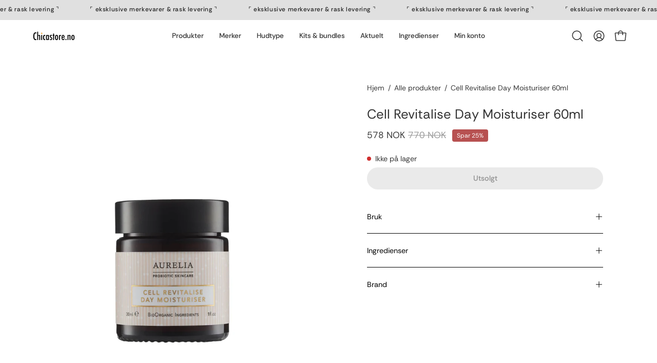

--- FILE ---
content_type: text/html; charset=utf-8
request_url: https://chicastore.no/products/aurelia-cell-revitalise-day-moisturiser-60ml
body_size: 43707
content:
<!doctype html>
<html class="no-js no-touch page-loading" lang="nb">
<head>
               <script type='text/javascript'>var easylockdownLocationDisabled = true;</script> <script type='text/javascript' src='//chicastore.no/apps/easylockdown/easylockdown-1.0.8.min.js' data-no-instant></script> <script type='text/javascript'>if( typeof InstantClick == 'object' ) easylockdown.clearData();</script> <style type="text/css">#easylockdown-password-form{padding:30px 0;text-align:center}#easylockdown-wrapper,.easylockdown-form-holder{display:inline-block}#easylockdown-password{vertical-align:top;margin-bottom:16px;padding:8px 15px;line-height:1.2em;outline:0;box-shadow:none}#easylockdown-password-error{display:none;color:#fb8077;text-align:left}#easylockdown-password-error.easylockdown-error{border:1px solid #fb8077}#easylockdown-password-form-button:not(.easylockdown-native-styles){vertical-align:top;display:inline-block!important;height:auto!important;padding:8px 15px;background:#777;border-radius:3px;color:#fff!important;line-height:1.2em;text-decoration:none!important}.easylockdown-instantclick-fix,.easylockdown-item-selector{position:absolute;z-index:-999;display:none;height:0;width:0;font-size:0;line-height:0}.easylockdown-collection-item[data-eld-loc-can],.easylockdown-item-selector+*,.easylockdown-item[data-eld-loc-can]{display:none}.easylockdown404-content-container{padding:50px;text-align:center}.easylockdown404-title-holder .easylockdown-title-404{display:block;margin:0 0 1rem;font-size:2rem;line-height:2.5rem}</style> 











<script type='text/javascript'>
  if( typeof easylockdown == 'object' ) {
    easylockdown.localeRootUrl = '';
    easylockdown.routerByLocation(); 

    easylockdown.onReady(function(e){
      easylockdown.hideAllLinks();
    });
  }
</script><meta charset="utf-8">

<style>
  .easylockdown-content[style="display:none;"]{
    display: block !important;
    visibility: hidden;
  }
</style>

<meta http-equiv="X-UA-Compatible" content="IE=edge">
<meta name="viewport" content="width=device-width, height=device-height, initial-scale=1.0, minimum-scale=1.0">
<link rel="canonical" href="https://chicastore.no/products/aurelia-cell-revitalise-day-moisturiser-60ml"><link rel="preconnect" href="https://fonts.shopifycdn.com" crossorigin><link rel="preload" as="font" href="//chicastore.no/cdn/fonts/rethink_sans/rethinksans_n4.96c599631bfb404e482c1db606a12ecc98893409.woff2" type="font/woff2" crossorigin><link rel="preload" as="font" href="//chicastore.no/cdn/fonts/rethink_sans/rethinksans_n4.96c599631bfb404e482c1db606a12ecc98893409.woff2" type="font/woff2" crossorigin><link rel="preload" as="image" href="//chicastore.no/cdn/shop/t/54/assets/loading.svg?v=91665432863842511931738237813"><style data-shopify>
  .no-js.page-loading .loading-overlay,
  html:not(.page-loading) .loading-overlay { opacity: 0; visibility: hidden; pointer-events: none; animation: fadeOut 1s ease; transition: visibility 0s linear 1s; }

  .loading-overlay { position: fixed; top: 0; left: 0; z-index: 99999; width: 100vw; height: 100vh; display: flex; align-items: center; justify-content: center; background: var(--overlay-bg, var(--COLOR-BLACK-WHITE)); }</style><link rel="shortcut icon" href="//chicastore.no/cdn/shop/files/chicastore-favicon_32x32.png?v=1724918348" type="image/png">
<title>Cell Revitalise Day Moisturiser - Aurelia
  
  
   &ndash; Chicastore</title><meta name="description" content="Denne multi-prisbelønte lette kremen fra Aurelia etterfyller huden med fuktighet og probiotiske ingredienser fra planter og blomster som virker berolige, balanserende og beskyttende.">

<meta property="og:site_name" content="Chicastore">
<meta property="og:url" content="https://chicastore.no/products/aurelia-cell-revitalise-day-moisturiser-60ml">
<meta property="og:title" content="Cell Revitalise Day Moisturiser - Aurelia">
<meta property="og:type" content="product">
<meta property="og:description" content="Denne multi-prisbelønte lette kremen fra Aurelia etterfyller huden med fuktighet og probiotiske ingredienser fra planter og blomster som virker berolige, balanserende og beskyttende."><meta property="og:image" content="http://chicastore.no/cdn/shop/products/5060318434558_1_ed37-min.jpg?v=1639995601">
  <meta property="og:image:secure_url" content="https://chicastore.no/cdn/shop/products/5060318434558_1_ed37-min.jpg?v=1639995601">
  <meta property="og:image:width" content="2000">
  <meta property="og:image:height" content="2000"><meta property="og:price:amount" content="578">
  <meta property="og:price:currency" content="NOK"><meta name="twitter:card" content="summary_large_image">
<meta name="twitter:title" content="Cell Revitalise Day Moisturiser - Aurelia">
<meta name="twitter:description" content="Denne multi-prisbelønte lette kremen fra Aurelia etterfyller huden med fuktighet og probiotiske ingredienser fra planter og blomster som virker berolige, balanserende og beskyttende."><style data-shopify>@font-face {
  font-family: "Rethink Sans";
  font-weight: 400;
  font-style: normal;
  font-display: swap;
  src: url("//chicastore.no/cdn/fonts/rethink_sans/rethinksans_n4.96c599631bfb404e482c1db606a12ecc98893409.woff2") format("woff2"),
       url("//chicastore.no/cdn/fonts/rethink_sans/rethinksans_n4.418e19222d50f3c45ef787b1480073f15f007e56.woff") format("woff");
}

    @font-face {
  font-family: "Rethink Sans";
  font-weight: 400;
  font-style: normal;
  font-display: swap;
  src: url("//chicastore.no/cdn/fonts/rethink_sans/rethinksans_n4.96c599631bfb404e482c1db606a12ecc98893409.woff2") format("woff2"),
       url("//chicastore.no/cdn/fonts/rethink_sans/rethinksans_n4.418e19222d50f3c45ef787b1480073f15f007e56.woff") format("woff");
}

    @font-face {
  font-family: "Rethink Sans";
  font-weight: 400;
  font-style: normal;
  font-display: swap;
  src: url("//chicastore.no/cdn/fonts/rethink_sans/rethinksans_n4.96c599631bfb404e482c1db606a12ecc98893409.woff2") format("woff2"),
       url("//chicastore.no/cdn/fonts/rethink_sans/rethinksans_n4.418e19222d50f3c45ef787b1480073f15f007e56.woff") format("woff");
}

    @font-face {
  font-family: "Rethink Sans";
  font-weight: 400;
  font-style: normal;
  font-display: swap;
  src: url("//chicastore.no/cdn/fonts/rethink_sans/rethinksans_n4.96c599631bfb404e482c1db606a12ecc98893409.woff2") format("woff2"),
       url("//chicastore.no/cdn/fonts/rethink_sans/rethinksans_n4.418e19222d50f3c45ef787b1480073f15f007e56.woff") format("woff");
}


    
      @font-face {
  font-family: "Rethink Sans";
  font-weight: 500;
  font-style: normal;
  font-display: swap;
  src: url("//chicastore.no/cdn/fonts/rethink_sans/rethinksans_n5.92e9a6be776697bce2d55878cb124ad958b451f6.woff2") format("woff2"),
       url("//chicastore.no/cdn/fonts/rethink_sans/rethinksans_n5.daad836bdd0c1d2a39f4bd53934c999cf23e8ea1.woff") format("woff");
}

    

    

    
      @font-face {
  font-family: "Rethink Sans";
  font-weight: 700;
  font-style: normal;
  font-display: swap;
  src: url("//chicastore.no/cdn/fonts/rethink_sans/rethinksans_n7.316869d026df26659f60f724905c4d5f2963351b.woff2") format("woff2"),
       url("//chicastore.no/cdn/fonts/rethink_sans/rethinksans_n7.a9f9245994d5a9e3e9ee184eb6a0e7ef8fe2496f.woff") format("woff");
}

    

    

    
      @font-face {
  font-family: "Rethink Sans";
  font-weight: 500;
  font-style: normal;
  font-display: swap;
  src: url("//chicastore.no/cdn/fonts/rethink_sans/rethinksans_n5.92e9a6be776697bce2d55878cb124ad958b451f6.woff2") format("woff2"),
       url("//chicastore.no/cdn/fonts/rethink_sans/rethinksans_n5.daad836bdd0c1d2a39f4bd53934c999cf23e8ea1.woff") format("woff");
}

    

    
      @font-face {
  font-family: "Rethink Sans";
  font-weight: 400;
  font-style: italic;
  font-display: swap;
  src: url("//chicastore.no/cdn/fonts/rethink_sans/rethinksans_i4.d9cf47f4e5103f9339a0ed0cd5c13fe773876628.woff2") format("woff2"),
       url("//chicastore.no/cdn/fonts/rethink_sans/rethinksans_i4.e32da5f2d7d09e835880a81d480c506c99c305fb.woff") format("woff");
}

    

    
      @font-face {
  font-family: "Rethink Sans";
  font-weight: 700;
  font-style: italic;
  font-display: swap;
  src: url("//chicastore.no/cdn/fonts/rethink_sans/rethinksans_i7.1d61d471ce1d04ede6b5c5e7464a4e410a0f5c82.woff2") format("woff2"),
       url("//chicastore.no/cdn/fonts/rethink_sans/rethinksans_i7.56537496d3fad31b7b1656ba43ec0d5663bb38f3.woff") format("woff");
}

    

    
      @font-face {
  font-family: "Rethink Sans";
  font-weight: 500;
  font-style: normal;
  font-display: swap;
  src: url("//chicastore.no/cdn/fonts/rethink_sans/rethinksans_n5.92e9a6be776697bce2d55878cb124ad958b451f6.woff2") format("woff2"),
       url("//chicastore.no/cdn/fonts/rethink_sans/rethinksans_n5.daad836bdd0c1d2a39f4bd53934c999cf23e8ea1.woff") format("woff");
}

    
:root {--COLOR-PRIMARY-OPPOSITE: #ffffff;
      --COLOR-PRIMARY-LIGHTEN-DARKEN-ALPHA-20: rgba(206, 152, 77, 0.2);
      --COLOR-PRIMARY-LIGHTEN-DARKEN-ALPHA-30: rgba(206, 152, 77, 0.3);

      --PRIMARY-BUTTONS-COLOR-BG: #d9af75;
      --PRIMARY-BUTTONS-COLOR-TEXT: #ffffff;
      --PRIMARY-BUTTONS-COLOR-TEXT-ALPHA-10: rgba(255, 255, 255, 0.1);
      --PRIMARY-BUTTONS-COLOR-BORDER: #d9af75;
      --PRIMARY-BUTTONS-COLOR-HOVER: rgba(255, 255, 255, 0.2);

      --PRIMARY-BUTTONS-COLOR-LIGHTEN-DARKEN: #ce984d;

      --PRIMARY-BUTTONS-COLOR-ALPHA-05: rgba(217, 175, 117, 0.05);
      --PRIMARY-BUTTONS-COLOR-ALPHA-10: rgba(217, 175, 117, 0.1);
      --PRIMARY-BUTTONS-COLOR-ALPHA-50: rgba(217, 175, 117, 0.5);--COLOR-SECONDARY-OPPOSITE: #ffffff;
      --COLOR-SECONDARY-OPPOSITE-ALPHA-20: rgba(255, 255, 255, 0.2);
      --COLOR-SECONDARY-LIGHTEN-DARKEN-ALPHA-20: rgba(66, 66, 66, 0.2);
      --COLOR-SECONDARY-LIGHTEN-DARKEN-ALPHA-30: rgba(66, 66, 66, 0.3);

      --SECONDARY-BUTTONS-COLOR-BG: #282828;
      --SECONDARY-BUTTONS-COLOR-TEXT: #ffffff;
      --SECONDARY-BUTTONS-COLOR-TEXT-ALPHA-10: rgba(255, 255, 255, 0.1);
      --SECONDARY-BUTTONS-COLOR-BORDER: #282828;

      --SECONDARY-BUTTONS-COLOR-ALPHA-05: rgba(40, 40, 40, 0.05);
      --SECONDARY-BUTTONS-COLOR-ALPHA-10: rgba(40, 40, 40, 0.1);
      --SECONDARY-BUTTONS-COLOR-ALPHA-50: rgba(40, 40, 40, 0.5);--OUTLINE-BUTTONS-PRIMARY-BG: transparent;
      --OUTLINE-BUTTONS-PRIMARY-TEXT: #d9af75;
      --OUTLINE-BUTTONS-PRIMARY-TEXT-ALPHA-10: rgba(217, 175, 117, 0.1);
      --OUTLINE-BUTTONS-PRIMARY-BORDER: #d9af75;
      --OUTLINE-BUTTONS-PRIMARY-BG-HOVER: rgba(206, 152, 77, 0.2);

      --OUTLINE-BUTTONS-SECONDARY-BG: transparent;
      --OUTLINE-BUTTONS-SECONDARY-TEXT: #282828;
      --OUTLINE-BUTTONS-SECONDARY-TEXT-ALPHA-10: rgba(40, 40, 40, 0.1);
      --OUTLINE-BUTTONS-SECONDARY-BORDER: #282828;
      --OUTLINE-BUTTONS-SECONDARY-BG-HOVER: rgba(66, 66, 66, 0.2);

      --OUTLINE-BUTTONS-WHITE-BG: transparent;
      --OUTLINE-BUTTONS-WHITE-TEXT: #ffffff;
      --OUTLINE-BUTTONS-WHITE-TEXT-ALPHA-10: rgba(255, 255, 255, 0.1);
      --OUTLINE-BUTTONS-WHITE-BORDER: #ffffff;

      --OUTLINE-BUTTONS-BLACK-BG: transparent;
      --OUTLINE-BUTTONS-BLACK-TEXT: #000000;
      --OUTLINE-BUTTONS-BLACK-TEXT-ALPHA-10: rgba(0, 0, 0, 0.1);
      --OUTLINE-BUTTONS-BLACK-BORDER: #000000;--OUTLINE-SOLID-BUTTONS-PRIMARY-BG: #d9af75;
      --OUTLINE-SOLID-BUTTONS-PRIMARY-TEXT: #ffffff;
      --OUTLINE-SOLID-BUTTONS-PRIMARY-TEXT-ALPHA-10: rgba(255, 255, 255, 0.1);
      --OUTLINE-SOLID-BUTTONS-PRIMARY-BORDER: #ffffff;
      --OUTLINE-SOLID-BUTTONS-PRIMARY-BG-HOVER: rgba(255, 255, 255, 0.2);

      --OUTLINE-SOLID-BUTTONS-SECONDARY-BG: #282828;
      --OUTLINE-SOLID-BUTTONS-SECONDARY-TEXT: #ffffff;
      --OUTLINE-SOLID-BUTTONS-SECONDARY-TEXT-ALPHA-10: rgba(255, 255, 255, 0.1);
      --OUTLINE-SOLID-BUTTONS-SECONDARY-BORDER: #ffffff;
      --OUTLINE-SOLID-BUTTONS-SECONDARY-BG-HOVER: rgba(255, 255, 255, 0.2);

      --OUTLINE-SOLID-BUTTONS-WHITE-BG: #ffffff;
      --OUTLINE-SOLID-BUTTONS-WHITE-TEXT: #000000;
      --OUTLINE-SOLID-BUTTONS-WHITE-TEXT-ALPHA-10: rgba(0, 0, 0, 0.1);
      --OUTLINE-SOLID-BUTTONS-WHITE-BORDER: #000000;

      --OUTLINE-SOLID-BUTTONS-BLACK-BG: #000000;
      --OUTLINE-SOLID-BUTTONS-BLACK-TEXT: #ffffff;
      --OUTLINE-SOLID-BUTTONS-BLACK-TEXT-ALPHA-10: rgba(255, 255, 255, 0.1);
      --OUTLINE-SOLID-BUTTONS-BLACK-BORDER: #ffffff;--COLOR-HEADING: #333333;
      --COLOR-TEXT: #383838;
      --COLOR-TEXT-DARKEN: #050505;
      --COLOR-TEXT-LIGHTEN: #6b6b6b;
      --COLOR-TEXT-ALPHA-5: rgba(56, 56, 56, 0.05);
      --COLOR-TEXT-ALPHA-8: rgba(56, 56, 56, 0.08);
      --COLOR-TEXT-ALPHA-10: rgba(56, 56, 56, 0.1);
      --COLOR-TEXT-ALPHA-15: rgba(56, 56, 56, 0.15);
      --COLOR-TEXT-ALPHA-20: rgba(56, 56, 56, 0.2);
      --COLOR-TEXT-ALPHA-25: rgba(56, 56, 56, 0.25);
      --COLOR-TEXT-ALPHA-50: rgba(56, 56, 56, 0.5);
      --COLOR-TEXT-ALPHA-60: rgba(56, 56, 56, 0.6);
      --COLOR-TEXT-ALPHA-85: rgba(56, 56, 56, 0.85);

      --COLOR-BG: #ffffff;
      --COLOR-BG-ALPHA-25: rgba(255, 255, 255, 0.25);
      --COLOR-BG-ALPHA-35: rgba(255, 255, 255, 0.35);
      --COLOR-BG-ALPHA-60: rgba(255, 255, 255, 0.6);
      --COLOR-BG-ALPHA-65: rgba(255, 255, 255, 0.65);
      --COLOR-BG-ALPHA-85: rgba(255, 255, 255, 0.85);
      --COLOR-BG-DARKEN: #e6e6e6;
      --COLOR-BG-LIGHTEN-DARKEN: #e6e6e6;
      --COLOR-BG-LIGHTEN-DARKEN-SHIMMER-BG: #fafafa;
      --COLOR-BG-LIGHTEN-DARKEN-SHIMMER-EFFECT: #f5f5f5;
      --COLOR-BG-LIGHTEN-DARKEN-SHIMMER-ENHANCEMENT: #000000;
      --COLOR-BG-LIGHTEN-DARKEN-FOREGROUND: #f7f7f7;
      --COLOR-BG-LIGHTEN-DARKEN-HIGHLIGHT: #fcfcfc;
      --COLOR-BG-LIGHTEN-DARKEN-SEARCH-LOADER: #cccccc;
      --COLOR-BG-LIGHTEN-DARKEN-SEARCH-LOADER-LINE: #e6e6e6;
      --COLOR-BG-LIGHTEN-DARKEN-2: #cdcdcd;
      --COLOR-BG-LIGHTEN-DARKEN-3: #c0c0c0;
      --COLOR-BG-LIGHTEN-DARKEN-4: #b3b3b3;
      --COLOR-BG-LIGHTEN-DARKEN-5: #a6a6a6;
      --COLOR-BG-LIGHTEN-DARKEN-6: #9a9a9a;
      --COLOR-BG-LIGHTEN-DARKEN-CONTRAST: #b3b3b3;
      --COLOR-BG-LIGHTEN-DARKEN-CONTRAST-2: #a6a6a6;
      --COLOR-BG-LIGHTEN-DARKEN-CONTRAST-3: #999999;
      --COLOR-BG-LIGHTEN-DARKEN-CONTRAST-4: #8c8c8c;
      --COLOR-BG-LIGHTEN-DARKEN-CONTRAST-5: #808080;
      --COLOR-BG-LIGHTEN-DARKEN-CONTRAST-6: #737373;

      --COLOR-BG-SECONDARY: #fcfcfc;
      --COLOR-BG-SECONDARY-LIGHTEN-DARKEN: #e3e3e3;
      --COLOR-BG-SECONDARY-LIGHTEN-DARKEN-CONTRAST: #7d7d7d;

      --COLOR-INPUT-BG: #ffffff;

      --COLOR-ACCENT: #d9af75;
      --COLOR-ACCENT-TEXT: #fff;
      --COLOR-ACCENT-MIX-ALPHA: rgba(109, 88, 59, 0.1);

      --COLOR-BORDER: #d3d3d3;
      --COLOR-BORDER-ALPHA-15: rgba(211, 211, 211, 0.15);
      --COLOR-BORDER-ALPHA-30: rgba(211, 211, 211, 0.3);
      --COLOR-BORDER-ALPHA-50: rgba(211, 211, 211, 0.5);
      --COLOR-BORDER-ALPHA-65: rgba(211, 211, 211, 0.65);
      --COLOR-BORDER-LIGHTEN-DARKEN: #868686;
      --COLOR-BORDER-HAIRLINE: #f7f7f7;

      --COLOR-SALE-BG: #c24e4e;
      --COLOR-SALE-TEXT: #ffffff;
      --COLOR-CUSTOM-BG: #1d1d1d;
      --COLOR-CUSTOM-TEXT: #fcfcfc;
      --COLOR-SOLD-BG: #cecece;
      --COLOR-SOLD-TEXT: #6c6c6c;
      --COLOR-SAVING-BG: #b75151;
      --COLOR-SAVING-TEXT: #ffffff;

      --COLOR-WHITE-BLACK: #fff;
      --COLOR-BLACK-WHITE: #000;
      --COLOR-BLACK-WHITE-ALPHA-25: rgba(0, 0, 0, 0.25);
      --COLOR-BLACK-WHITE-ALPHA-34: rgba(0, 0, 0, 0.34);
      --COLOR-BG-OVERLAY: rgba(255, 255, 255, 0.5);--COLOR-DISABLED-GREY: rgba(56, 56, 56, 0.05);
      --COLOR-DISABLED-GREY-DARKEN: rgba(56, 56, 56, 0.45);
      --COLOR-ERROR: #D02E2E;
      --COLOR-ERROR-BG: #f3cbcb;
      --COLOR-SUCCESS: #56AD6A;
      --COLOR-SUCCESS-BG: #ECFEF0;
      --COLOR-WARN: #ECBD5E;
      --COLOR-TRANSPARENT: rgba(255, 255, 255, 0);

      --COLOR-WHITE: #ffffff;
      --COLOR-WHITE-DARKEN: #f2f2f2;
      --COLOR-WHITE-ALPHA-10: rgba(255, 255, 255, 0.1);
      --COLOR-WHITE-ALPHA-20: rgba(255, 255, 255, 0.2);
      --COLOR-WHITE-ALPHA-25: rgba(255, 255, 255, 0.25);
      --COLOR-WHITE-ALPHA-50: rgba(255, 255, 255, 0.5);
      --COLOR-WHITE-ALPHA-60: rgba(255, 255, 255, 0.6);
      --COLOR-BLACK: #000000;
      --COLOR-BLACK-LIGHTEN: #1a1a1a;
      --COLOR-BLACK-ALPHA-10: rgba(0, 0, 0, 0.1);
      --COLOR-BLACK-ALPHA-20: rgba(0, 0, 0, 0.2);
      --COLOR-BLACK-ALPHA-25: rgba(0, 0, 0, 0.25);
      --COLOR-BLACK-ALPHA-50: rgba(0, 0, 0, 0.5);
      --COLOR-BLACK-ALPHA-60: rgba(0, 0, 0, 0.6);--FONT-STACK-BODY: "Rethink Sans", sans-serif;
      --FONT-STYLE-BODY: normal;
      --FONT-STYLE-BODY-ITALIC: italic;
      --FONT-ADJUST-BODY: 1.0;

      --FONT-WEIGHT-BODY: 400;
      --FONT-WEIGHT-BODY-LIGHT: 300;
      --FONT-WEIGHT-BODY-MEDIUM: 700;
      --FONT-WEIGHT-BODY-BOLD: 500;

      --FONT-STACK-HEADING: "Rethink Sans", sans-serif;
      --FONT-STYLE-HEADING: normal;
      --FONT-STYLE-HEADING-ITALIC: italic;
      --FONT-ADJUST-HEADING: 1.0;

      --FONT-WEIGHT-HEADING: 400;
      --FONT-WEIGHT-HEADING-LIGHT: 300;
      --FONT-WEIGHT-HEADING-MEDIUM: 700;
      --FONT-WEIGHT-HEADING-BOLD: 500;

      --FONT-STACK-NAV: "Rethink Sans", sans-serif;
      --FONT-STYLE-NAV: normal;
      --FONT-STYLE-NAV-ITALIC: italic;
      --FONT-ADJUST-NAV: 0.85;
      --FONT-ADJUST-NAV-TOP-LEVEL: 0.85;

      --FONT-WEIGHT-NAV: 400;
      --FONT-WEIGHT-NAV-LIGHT: 300;
      --FONT-WEIGHT-NAV-MEDIUM: 700;
      --FONT-WEIGHT-NAV-BOLD: 500;

      --FONT-ADJUST-PRODUCT-GRID: 0.8;
      --FONT-ADJUST-PRODUCT-GRID-HEADING: 0.8;

      --FONT-ADJUST-BADGES: 1.0;

      --FONT-STACK-BUTTON: "Rethink Sans", sans-serif;
      --FONT-STYLE-BUTTON: normal;
      --FONT-STYLE-BUTTON-ITALIC: italic;
      --FONT-ADJUST-SMALL-BUTTON: 0.9;
      --FONT-ADJUST-MEDIUM-BUTTON: 0.9;
      --FONT-ADJUST-LARGE-BUTTON: 1.0;

      --FONT-WEIGHT-BUTTON: 500;
      --FONT-WEIGHT-BUTTON-MEDIUM: 700;
      --FONT-WEIGHT-BUTTON-BOLD: 500;

      --FONT-STACK-SUBHEADING: "Rethink Sans", sans-serif;
      --FONT-STYLE-SUBHEADING: normal;
      --FONT-ADJUST-SUBHEADING: 0.9;

      --FONT-WEIGHT-SUBHEADING: 400;
      --FONT-WEIGHT-SUBHEADING-BOLD: 500;

      --FONT-STACK-LABEL: "Rethink Sans", sans-serif;
      --FONT-STYLE-LABEL: normal;
      --FONT-ADJUST-LABEL: 0.65;

      --FONT-STACK-HIGHLIGHT: "Rethink Sans", sans-serif;
      --FONT-STYLE-HIGHLIGHT: normal;
      --FONT-WEIGHT-HIGHLIGHT: 400;

      --FONT-WEIGHT-LABEL: 500;

      --LETTER-SPACING-NAV: 0.0em;
      --LETTER-SPACING-HEADING: 0.0em;
      --LETTER-SPACING-SUBHEADING: 0.0em;
      --LETTER-SPACING-BUTTON: 0.0em;
      --LETTER-SPACING-LABEL: 0.025em;

      --BUTTON-TEXT-CAPS: none;
      --HEADING-TEXT-CAPS: none;
      --SUBHEADING-TEXT-CAPS: uppercase;
      --LABEL-TEXT-CAPS: uppercase;--FONT-SIZE-INPUT: 1.0rem;--RADIUS: 30px;
      --RADIUS-SMALL: 22px;
      --RADIUS-TINY: 14px;
      --RADIUS-CHECKBOX: 4px;
      --RADIUS-TEXTAREA: 8px;--RADIUS-BADGE: 4px;--PRODUCT-MEDIA-PADDING-TOP: 110.0%;--BORDER-WIDTH: 1px;--STROKE-WIDTH: 12px;--SITE-WIDTH: 1440px;
      --SITE-WIDTH-NARROW: 840px;

      
      --SMALL-BUTTON-WIDTH: 50px;
      --MEDIUM-BUTTON-WIDTH: 150px;
      --LARGE-BUTTON-WIDTH: 180px;
      --SMALL-BUTTON-HEIGHT: 20px;
      --MEDIUM-BUTTON-HEIGHT: 20px;
      --LARGE-BUTTON-HEIGHT: 20px;--COLOR-UPSELLS-BG: #faf9f6;
      --COLOR-UPSELLS-TEXT: #1d1d1d;
      --COLOR-UPSELLS-TEXT-LIGHTEN: #505050;
      --COLOR-UPSELLS-DISABLED-GREY-DARKEN: rgba(29, 29, 29, 0.45);
      --UPSELLS-HEIGHT: 150px;
      --UPSELLS-IMAGE-WIDTH: 30%;--ICON-ARROW-RIGHT: url( "//chicastore.no/cdn/shop/t/54/assets/icon-chevron-right.svg?v=115618353204357621731738237813" );--loading-svg: url( "//chicastore.no/cdn/shop/t/54/assets/loading.svg?v=91665432863842511931738237813" );
      --icon-check: url( "//chicastore.no/cdn/shop/t/54/assets/icon-check.svg?v=175316081881880408121738237813" );
      --icon-check-swatch: url( "//chicastore.no/cdn/shop/t/54/assets/icon-check-swatch.svg?v=131897745589030387781738237813" );
      --icon-zoom-in: url( "//chicastore.no/cdn/shop/t/54/assets/icon-zoom-in.svg?v=157433013461716915331738237813" );
      --icon-zoom-out: url( "//chicastore.no/cdn/shop/t/54/assets/icon-zoom-out.svg?v=164909107869959372931738237813" );--collection-sticky-bar-height: 0px;
      --collection-image-padding-top: 60%;

      --drawer-width: 400px;
      --drawer-transition: transform 0.4s cubic-bezier(0.46, 0.01, 0.32, 1);--gutter: 60px;
      --gutter-mobile: 20px;
      --grid-gutter: 20px;
      --grid-gutter-mobile: 35px;--inner: 20px;
      --inner-tablet: 18px;
      --inner-mobile: 16px;--grid: repeat(4, minmax(0, 1fr));
      --grid-tablet: repeat(3, minmax(0, 1fr));
      --grid-mobile: repeat(2, minmax(0, 1fr));
      --megamenu-grid: repeat(4, minmax(0, 1fr));
      --grid-row: 1 / span 4;--scrollbar-width: 0px;--overlay: #000;
      --overlay-opacity: 1;--swatch-width: 38px;
      --swatch-height: 26px;
      --swatch-size: 32px;
      --swatch-size-mobile: 30px;

      
      --move-offset: 20px;

      
      --autoplay-speed: 2200ms;
    }

    
.cart__item__image:after,
    .product__media__container:after,
    .products-list__item__image:after,
    .products-list__item__image-bg:after,
    .blog-item__product__image:after {
      content: '';
      position: absolute;
      z-index: 1;
      inset: 0;
      background: rgba(0, 0, 0, .03);
      pointer-events: none;
    }.product-upsell__image:after,
    .popup-quick-view__nav-media:after,
    .product-gallery__media--image:after,
    .product-gallery__media--onboarding:after,
    .product-single__thumbnail-link:after {
      content: '';
      position: absolute;
      z-index: 1;
      inset: 0;
      background: rgba(0, 0, 0, .03);
      pointer-events: none;
    }</style><link href="//chicastore.no/cdn/shop/t/54/assets/theme.css?v=122456792655390156981738237813" rel="stylesheet" type="text/css" media="all" /><script
  type="text/javascript"
>
    if (window.MSInputMethodContext && document.documentMode) {
      var scripts = document.getElementsByTagName('script')[0];
      var polyfill = document.createElement("script");
      polyfill.defer = true;
      polyfill.src = "//chicastore.no/cdn/shop/t/54/assets/ie11.js?v=164037955086922138091738237813";

      scripts.parentNode.insertBefore(polyfill, scripts);

      document.documentElement.classList.add('ie11');
    } else {
      document.documentElement.className = document.documentElement.className.replace('no-js', 'js');
    }

    let root = '/';
    if (root[root.length - 1] !== '/') {
      root = `${root}/`;
    }

    window.theme = {
      routes: {
        root: root,
        cart_url: "\/cart",
        cart_add_url: "\/cart\/add",
        cart_change_url: "\/cart\/change",
        shop_url: "https:\/\/chicastore.no",
        searchUrl: '/search',
        predictiveSearchUrl: '/search/suggest',
        product_recommendations_url: "\/recommendations\/products"
      },
      assets: {
        photoswipe: '//chicastore.no/cdn/shop/t/54/assets/photoswipe.js?v=162613001030112971491738237813',
        smoothscroll: '//chicastore.no/cdn/shop/t/54/assets/smoothscroll.js?v=37906625415260927261738237813',
        no_image: "//chicastore.no/cdn/shopifycloud/storefront/assets/no-image-2048-a2addb12_1024x.gif",
        swatches: '//chicastore.no/cdn/shop/t/54/assets/swatches.json?v=108341084980828767351738237813',
        base: "//chicastore.no/cdn/shop/t/54/assets/"
      },
      strings: {
        add_to_cart: "Legg i handlekurv",
        cart_acceptance_error: "",
        cart_empty: "Din handlekurv er tom",
        cart_price: "Pris",
        cart_quantity: "Antall",
        cart_items_one: "{{count}} vare",
        cart_items_many: "{{count}} varer",
        cart_title: "Handlekurv",
        cart_total: "Total",
        continue_shopping: "Fortsett å handle",
        free: "Gratis",
        limit_error: "",
        preorder: "Forhåndsbestill",
        remove: "Fjern",
        sale_badge_text: "Tilbud",
        saving_badge: "",
        saving_up_to_badge: "",
        sold_out: "Utsolgt",
        subscription: "",
        unavailable: "ikke tilgjengelig",
        unit_price_label: "",
        unit_price_separator: "",
        zero_qty_error: "",
        delete_confirm: "",
        newsletter_product_availability: "Varsle meg når produktet er tilbake!"
      },
      icons: {
        plus: '<svg aria-hidden="true" focusable="false" role="presentation" class="icon icon-toggle-plus" viewBox="0 0 192 192"><path d="M30 96h132M96 30v132" stroke="currentColor" stroke-linecap="round" stroke-linejoin="round"/></svg>',
        minus: '<svg aria-hidden="true" focusable="false" role="presentation" class="icon icon-toggle-minus" viewBox="0 0 192 192"><path d="M30 96h132" stroke="currentColor" stroke-linecap="round" stroke-linejoin="round"/></svg>',
        close: '<svg aria-hidden="true" focusable="false" role="presentation" class="icon icon-close" viewBox="0 0 192 192"><path d="M150 42 42 150M150 150 42 42" stroke="currentColor" stroke-linecap="round" stroke-linejoin="round"/></svg>'
      },
      settings: {
        animationsEnabled: false,
        cartType: "drawer",
        enableAcceptTerms: false,
        enableInfinityScroll: true,
        enablePaymentButton: true,
        gridImageSize: "contain",
        gridImageAspectRatio: 1.1,
        mobileMenuBehaviour: "trigger",
        productGridHover: "image",
        savingBadgeType: "percentage",
        showSaleBadge: true,
        showSoldBadge: true,
        showSavingBadge: true,
        quickBuy: "quick_buy",
        suggestArticles: false,
        suggestCollections: true,
        suggestProducts: true,
        suggestPages: false,
        suggestionsResultsLimit: 10,
        currency_code_enable: true,
        hideInventoryCount: true,
        colorSwatchesType: "native",
        atcButtonShowPrice: false,
        buynowButtonColor: "btn--white",
        buynowButtonStyle: "btn--solid-border",
        buynowButtonSize: "btn--medium",
      },
      sizes: {
        mobile: 480,
        small: 768,
        large: 1024,
        widescreen: 1440
      },
      moneyFormat: "{{amount_no_decimals}} kr",
      moneyWithCurrencyFormat: "{{amount_no_decimals}} NOK",
      subtotal: 0,
      current_iso_code: "NOK",
      info: {
        name: 'Palo Alto'
      },
      version: '6.1.0'
    };
    window.PaloAlto = window.PaloAlto || {};
    window.slate = window.slate || {};
    window.isHeaderTransparent = false;
    window.stickyHeaderHeight = 60;
    window.lastWindowWidth = window.innerWidth || document.documentElement.clientWidth;
</script><script src="//chicastore.no/cdn/shop/t/54/assets/vendor.js?v=164905933048751944601738237813" defer="defer"></script>
<script src="//chicastore.no/cdn/shop/t/54/assets/theme.js?v=94194314452998988301738237813" defer="defer"></script><script>window.performance && window.performance.mark && window.performance.mark('shopify.content_for_header.start');</script><meta name="google-site-verification" content="jfQUqW5tJdOXM4gJv-xYrc6JYncXeDxNnioZBPoS0Ko">
<meta id="shopify-digital-wallet" name="shopify-digital-wallet" content="/25023778/digital_wallets/dialog">
<link rel="alternate" type="application/json+oembed" href="https://chicastore.no/products/aurelia-cell-revitalise-day-moisturiser-60ml.oembed">
<script async="async" src="/checkouts/internal/preloads.js?locale=nb-NO"></script>
<script id="shopify-features" type="application/json">{"accessToken":"596fb2208b94ad30ca6a94a27504b6f5","betas":["rich-media-storefront-analytics"],"domain":"chicastore.no","predictiveSearch":true,"shopId":25023778,"locale":"nb"}</script>
<script>var Shopify = Shopify || {};
Shopify.shop = "chicabergen.myshopify.com";
Shopify.locale = "nb";
Shopify.currency = {"active":"NOK","rate":"1.0"};
Shopify.country = "NO";
Shopify.theme = {"name":"Updated copy of Opprinnelig kode","id":147986514132,"schema_name":"Palo Alto","schema_version":"6.1.0","theme_store_id":777,"role":"main"};
Shopify.theme.handle = "null";
Shopify.theme.style = {"id":null,"handle":null};
Shopify.cdnHost = "chicastore.no/cdn";
Shopify.routes = Shopify.routes || {};
Shopify.routes.root = "/";</script>
<script type="module">!function(o){(o.Shopify=o.Shopify||{}).modules=!0}(window);</script>
<script>!function(o){function n(){var o=[];function n(){o.push(Array.prototype.slice.apply(arguments))}return n.q=o,n}var t=o.Shopify=o.Shopify||{};t.loadFeatures=n(),t.autoloadFeatures=n()}(window);</script>
<script id="shop-js-analytics" type="application/json">{"pageType":"product"}</script>
<script defer="defer" async type="module" src="//chicastore.no/cdn/shopifycloud/shop-js/modules/v2/client.init-shop-cart-sync_Ck1zgi6O.nb.esm.js"></script>
<script defer="defer" async type="module" src="//chicastore.no/cdn/shopifycloud/shop-js/modules/v2/chunk.common_rE7lmuZt.esm.js"></script>
<script type="module">
  await import("//chicastore.no/cdn/shopifycloud/shop-js/modules/v2/client.init-shop-cart-sync_Ck1zgi6O.nb.esm.js");
await import("//chicastore.no/cdn/shopifycloud/shop-js/modules/v2/chunk.common_rE7lmuZt.esm.js");

  window.Shopify.SignInWithShop?.initShopCartSync?.({"fedCMEnabled":true,"windoidEnabled":true});

</script>
<script>(function() {
  var isLoaded = false;
  function asyncLoad() {
    if (isLoaded) return;
    isLoaded = true;
    var urls = ["https:\/\/chimpstatic.com\/mcjs-connected\/js\/users\/6123ea4c0390f8262072c5a3f\/db44089ceb5e61bb549c4e93f.js?shop=chicabergen.myshopify.com","https:\/\/quizify.arhamcommerce.com\/js\/shortcode.js?shop=chicabergen.myshopify.com","https:\/\/js.smile.io\/v1\/smile-shopify.js?shop=chicabergen.myshopify.com","https:\/\/cdn.shopify.com\/s\/files\/1\/2048\/3941\/t\/31\/assets\/shop_by_brand_20200319.min.js?v=12018184616002728737\u0026shop=chicabergen.myshopify.com","https:\/\/intg.snapchat.com\/shopify\/shopify-scevent-init.js?id=7afe5651-ade5-4fa6-a2f9-2e5d27a95cac\u0026shop=chicabergen.myshopify.com","https:\/\/cdn-loyalty.yotpo.com\/loader\/GqpbzIrBg8x8ejuMavytxg.js?shop=chicabergen.myshopify.com","\/\/cdn.shopify.com\/proxy\/83a2e7065662942059e03e8d80fcd9b7e712dc6133b1304e8418bd54f7702ab5\/storage.googleapis.com\/adnabu-shopify\/online-store\/b77acf967ed84ff897b2f72d1710234752.min.js?shop=chicabergen.myshopify.com\u0026sp-cache-control=cHVibGljLCBtYXgtYWdlPTkwMA","https:\/\/ecommplugins-scripts.trustpilot.com\/v2.1\/js\/header.min.js?settings=eyJrZXkiOiIxam13ZVRzdTlUMkthRTh1In0=\u0026v=2.5\u0026shop=chicabergen.myshopify.com","https:\/\/ecommplugins-scripts.trustpilot.com\/v2.1\/js\/success.min.js?settings=eyJrZXkiOiIxam13ZVRzdTlUMkthRTh1IiwidCI6WyJvcmRlcnMvZnVsZmlsbGVkIl0sInYiOiIifQ==\u0026shop=chicabergen.myshopify.com","https:\/\/ecommplugins-trustboxsettings.trustpilot.com\/chicabergen.myshopify.com.js?settings=1759835949360\u0026shop=chicabergen.myshopify.com","https:\/\/load.fomo.com\/api\/v1\/-O0lpMRSWg5fnsEMtu8f5Q\/load.js?shop=chicabergen.myshopify.com"];
    for (var i = 0; i < urls.length; i++) {
      var s = document.createElement('script');
      s.type = 'text/javascript';
      s.async = true;
      s.src = urls[i];
      var x = document.getElementsByTagName('script')[0];
      x.parentNode.insertBefore(s, x);
    }
  };
  if(window.attachEvent) {
    window.attachEvent('onload', asyncLoad);
  } else {
    window.addEventListener('load', asyncLoad, false);
  }
})();</script>
<script id="__st">var __st={"a":25023778,"offset":3600,"reqid":"a78aa63d-9458-4cc2-b926-77d0282d4846-1768737752","pageurl":"chicastore.no\/products\/aurelia-cell-revitalise-day-moisturiser-60ml","u":"6bde215ff14c","p":"product","rtyp":"product","rid":7481314246868};</script>
<script>window.ShopifyPaypalV4VisibilityTracking = true;</script>
<script id="captcha-bootstrap">!function(){'use strict';const t='contact',e='account',n='new_comment',o=[[t,t],['blogs',n],['comments',n],[t,'customer']],c=[[e,'customer_login'],[e,'guest_login'],[e,'recover_customer_password'],[e,'create_customer']],r=t=>t.map((([t,e])=>`form[action*='/${t}']:not([data-nocaptcha='true']) input[name='form_type'][value='${e}']`)).join(','),a=t=>()=>t?[...document.querySelectorAll(t)].map((t=>t.form)):[];function s(){const t=[...o],e=r(t);return a(e)}const i='password',u='form_key',d=['recaptcha-v3-token','g-recaptcha-response','h-captcha-response',i],f=()=>{try{return window.sessionStorage}catch{return}},m='__shopify_v',_=t=>t.elements[u];function p(t,e,n=!1){try{const o=window.sessionStorage,c=JSON.parse(o.getItem(e)),{data:r}=function(t){const{data:e,action:n}=t;return t[m]||n?{data:e,action:n}:{data:t,action:n}}(c);for(const[e,n]of Object.entries(r))t.elements[e]&&(t.elements[e].value=n);n&&o.removeItem(e)}catch(o){console.error('form repopulation failed',{error:o})}}const l='form_type',E='cptcha';function T(t){t.dataset[E]=!0}const w=window,h=w.document,L='Shopify',v='ce_forms',y='captcha';let A=!1;((t,e)=>{const n=(g='f06e6c50-85a8-45c8-87d0-21a2b65856fe',I='https://cdn.shopify.com/shopifycloud/storefront-forms-hcaptcha/ce_storefront_forms_captcha_hcaptcha.v1.5.2.iife.js',D={infoText:'Beskyttet av hCaptcha',privacyText:'Personvern',termsText:'Vilkår'},(t,e,n)=>{const o=w[L][v],c=o.bindForm;if(c)return c(t,g,e,D).then(n);var r;o.q.push([[t,g,e,D],n]),r=I,A||(h.body.append(Object.assign(h.createElement('script'),{id:'captcha-provider',async:!0,src:r})),A=!0)});var g,I,D;w[L]=w[L]||{},w[L][v]=w[L][v]||{},w[L][v].q=[],w[L][y]=w[L][y]||{},w[L][y].protect=function(t,e){n(t,void 0,e),T(t)},Object.freeze(w[L][y]),function(t,e,n,w,h,L){const[v,y,A,g]=function(t,e,n){const i=e?o:[],u=t?c:[],d=[...i,...u],f=r(d),m=r(i),_=r(d.filter((([t,e])=>n.includes(e))));return[a(f),a(m),a(_),s()]}(w,h,L),I=t=>{const e=t.target;return e instanceof HTMLFormElement?e:e&&e.form},D=t=>v().includes(t);t.addEventListener('submit',(t=>{const e=I(t);if(!e)return;const n=D(e)&&!e.dataset.hcaptchaBound&&!e.dataset.recaptchaBound,o=_(e),c=g().includes(e)&&(!o||!o.value);(n||c)&&t.preventDefault(),c&&!n&&(function(t){try{if(!f())return;!function(t){const e=f();if(!e)return;const n=_(t);if(!n)return;const o=n.value;o&&e.removeItem(o)}(t);const e=Array.from(Array(32),(()=>Math.random().toString(36)[2])).join('');!function(t,e){_(t)||t.append(Object.assign(document.createElement('input'),{type:'hidden',name:u})),t.elements[u].value=e}(t,e),function(t,e){const n=f();if(!n)return;const o=[...t.querySelectorAll(`input[type='${i}']`)].map((({name:t})=>t)),c=[...d,...o],r={};for(const[a,s]of new FormData(t).entries())c.includes(a)||(r[a]=s);n.setItem(e,JSON.stringify({[m]:1,action:t.action,data:r}))}(t,e)}catch(e){console.error('failed to persist form',e)}}(e),e.submit())}));const S=(t,e)=>{t&&!t.dataset[E]&&(n(t,e.some((e=>e===t))),T(t))};for(const o of['focusin','change'])t.addEventListener(o,(t=>{const e=I(t);D(e)&&S(e,y())}));const B=e.get('form_key'),M=e.get(l),P=B&&M;t.addEventListener('DOMContentLoaded',(()=>{const t=y();if(P)for(const e of t)e.elements[l].value===M&&p(e,B);[...new Set([...A(),...v().filter((t=>'true'===t.dataset.shopifyCaptcha))])].forEach((e=>S(e,t)))}))}(h,new URLSearchParams(w.location.search),n,t,e,['guest_login'])})(!0,!0)}();</script>
<script integrity="sha256-4kQ18oKyAcykRKYeNunJcIwy7WH5gtpwJnB7kiuLZ1E=" data-source-attribution="shopify.loadfeatures" defer="defer" src="//chicastore.no/cdn/shopifycloud/storefront/assets/storefront/load_feature-a0a9edcb.js" crossorigin="anonymous"></script>
<script data-source-attribution="shopify.dynamic_checkout.dynamic.init">var Shopify=Shopify||{};Shopify.PaymentButton=Shopify.PaymentButton||{isStorefrontPortableWallets:!0,init:function(){window.Shopify.PaymentButton.init=function(){};var t=document.createElement("script");t.src="https://chicastore.no/cdn/shopifycloud/portable-wallets/latest/portable-wallets.nb.js",t.type="module",document.head.appendChild(t)}};
</script>
<script data-source-attribution="shopify.dynamic_checkout.buyer_consent">
  function portableWalletsHideBuyerConsent(e){var t=document.getElementById("shopify-buyer-consent"),n=document.getElementById("shopify-subscription-policy-button");t&&n&&(t.classList.add("hidden"),t.setAttribute("aria-hidden","true"),n.removeEventListener("click",e))}function portableWalletsShowBuyerConsent(e){var t=document.getElementById("shopify-buyer-consent"),n=document.getElementById("shopify-subscription-policy-button");t&&n&&(t.classList.remove("hidden"),t.removeAttribute("aria-hidden"),n.addEventListener("click",e))}window.Shopify?.PaymentButton&&(window.Shopify.PaymentButton.hideBuyerConsent=portableWalletsHideBuyerConsent,window.Shopify.PaymentButton.showBuyerConsent=portableWalletsShowBuyerConsent);
</script>
<script data-source-attribution="shopify.dynamic_checkout.cart.bootstrap">document.addEventListener("DOMContentLoaded",(function(){function t(){return document.querySelector("shopify-accelerated-checkout-cart, shopify-accelerated-checkout")}if(t())Shopify.PaymentButton.init();else{new MutationObserver((function(e,n){t()&&(Shopify.PaymentButton.init(),n.disconnect())})).observe(document.body,{childList:!0,subtree:!0})}}));
</script>
<link id="shopify-accelerated-checkout-styles" rel="stylesheet" media="screen" href="https://chicastore.no/cdn/shopifycloud/portable-wallets/latest/accelerated-checkout-backwards-compat.css" crossorigin="anonymous">
<style id="shopify-accelerated-checkout-cart">
        #shopify-buyer-consent {
  margin-top: 1em;
  display: inline-block;
  width: 100%;
}

#shopify-buyer-consent.hidden {
  display: none;
}

#shopify-subscription-policy-button {
  background: none;
  border: none;
  padding: 0;
  text-decoration: underline;
  font-size: inherit;
  cursor: pointer;
}

#shopify-subscription-policy-button::before {
  box-shadow: none;
}

      </style>

<script>window.performance && window.performance.mark && window.performance.mark('shopify.content_for_header.end');</script>


<!-- BEGIN app block: shopify://apps/schema-plus-for-seo/blocks/schemaplus_app_embed/0199c405-aef8-7230-87a6-aacc5fab62ed --><script src="https://cdn.shopify.com/extensions/019bc20e-ca45-7da8-934b-cf6c04b0a9c9/schemaplus-schemafiles-65/assets/loader.min.js" async></script><!-- BEGIN app snippet: products --><script type="application/ld+json" class="schemaplus-schema">[ { "@context": "http://schema.org",  "@type": "Product",  "@id": "https://chicastore.no/products/aurelia-cell-revitalise-day-moisturiser-60ml#product_sp_schemaplus", "mainEntityOfPage": { "@type": "WebPage", "@id": "https://chicastore.no/products/aurelia-cell-revitalise-day-moisturiser-60ml#webpage_sp_schemaplus", "sdDatePublished": "2026-01-18T13:02+0100", "sdPublisher": { "@context": "http://schema.org", "@type": "Organization", "@id": "https://schemaplus.io", "name": "SchemaPlus App" } }, "additionalProperty": [  { "@type": "PropertyValue", "name" : "Tags", "value": [ "Aurelia","Linjer \u0026 Rynker","Mørke ringer","Produkttype_Øyepleie","Øyeserum" ] }  ,{"@type": "PropertyValue", "name" : "Title", "value": [ "Default Title" ] }  ],  "brand": { "@type": "Brand", "name": "Aurelia",  "url": "https://chicastore.no/collections/vendors?q=Aurelia"  },  "category":"Dagkrem", "color": "", "depth":"", "height":"", "itemCondition":"http://schema.org/NewCondition", "logo":"", "manufacturer":"", "material": "", "model":"", "offers": { "@type": "Offer", "@id": "7481314246868",  "availability": "http://schema.org/OutOfStock",  "inventoryLevel": { "@type": "QuantitativeValue", "value": "0" }, "price" : 577.5, "priceSpecification": [ { "@type": "UnitPriceSpecification", "price": 577.5, "priceCurrency": "NOK" }  ,{ "@type": "UnitPriceSpecification", "priceType": "https://schema.org/StrikethroughPrice", "price": 770.0, "priceCurrency": "NOK" }  ], "priceCurrency": "NOK", "description": "NOK-57750-578 kr-578 NOK-578", "priceValidUntil": "2030-12-21",  "shippingDetails": [ { "@type":"OfferShippingDetails", "@id": "https://chicastore.no/products/aurelia-cell-revitalise-day-moisturiser-60ml#shippingPolicy_schemaplus_1" } ],  "seller": { "@type": "Organization", "name": "Chicastore", "@id": "https://chicastore.no#organization_sp_schemaplus" } }, "productID":"7481314246868",  "productionDate":"", "purchaseDate":"", "releaseDate":"", "review": "",  "sku": "APS004", "gtin13": "5060318434558",  "mpn": "5060318434558",  "weight": { "@type": "QuantitativeValue", "unitCode": "LBR", "value": "0.0" }, "width":"",  "description": "Denne multi-prisbelønte lette kremen etterfyller huden med fuktighet og probiotiske ingredienser fra planter og blomster som virker berolige, balanserende og beskyttende. Probiotika beroliger de naturlige immuntriggerne i huden som kan bli overstimulert av forurensning og stress, og de reduserer skaden disse immunutløserne forårsaker på kollagen, elastin og sunne celler. Målrettet BioOrganiske botaniske stoffer gir antioksidanter, omegafettsyrer oget rikelig nivå av vitamin E for å umiddelbart gjøre huden myk, glatt og strålende. Bærekraftig Baobab-, Kigelia Africana-, Hibiscus-, Borage-, Mongongo- og Arganoljer gir fuktighet og styrker hudens naturlige barriere på sin egen unike måte. Delikate essensielle oljer av jasmin, plumeria, tuberose og mandarin vitaliserer sansene.  En fuktighetsgivende dagkrem som bidrar med probiotika, antioksidanter og vitaminer og beskytter huden gjennom dagen.",  "image": [  "https:\/\/chicastore.no\/cdn\/shop\/products\/5060318434558_1_ed37-min.jpg?v=1639995601\u0026width=1200" ], "name": "Cell Revitalise Day Moisturiser 60ml", "url": "https://chicastore.no/products/aurelia-cell-revitalise-day-moisturiser-60ml" } ]</script><!-- BEGIN app snippet: faq --><!-- END app snippet --><!-- END app snippet --><script type="text/template" id="schemaplus-reviews-template"><!-- BEGIN app snippet: reviews --><script id="schemaplus-reviews-handler" > function handleReviews(){ let es = document.getElementsByClassName('schemaplus-schema'); es = Array.from(es).filter(el => el.getAttribute('data-type') === 'review');  for (let i = 0; i < es.length; i++) { let e = es[i],d = e.innerHTML;  if (d.includes("Trustpilot Review")) { e.remove(); continue; }  if (!d.toLowerCase().includes("yotpo")) { e.remove(); continue; }  let nc = d.replace(new RegExp('schemaplus-review-schema-id', 'g'), 'https://chicastore.no/products/aurelia-cell-revitalise-day-moisturiser-60ml#product_sp_schemaplus'); nc = nc.replace(/("@id"\s*:\s*"https:\/\/)[^\/"]+/g, `$1chicastore.no`); e.innerHTML = nc; }  }  handleReviews(); </script><!-- END app snippet --></script> <script src="https://cdn.shopify.com/extensions/019bc20e-ca45-7da8-934b-cf6c04b0a9c9/schemaplus-schemafiles-65/assets/insertReviewsHandler.min.js" async></script><!-- BEGIN app snippet: breadcrumbs --><script type="application/ld+json" class="schemaplus-schema"> { "@context": "http://schema.org", "@type": "BreadcrumbList", "name": "Chicastore Breadcrumbs Schema by SchemaPlus", "itemListElement": [ { "@type": "ListItem", "position": 1, "item": { "@id": "https://chicastore.no/collections", "name": "Products" } }, { "@type": "ListItem", "position": 2, "item": { "@id": "https://chicastore.no/collections/alle-produkter", "name": "Alle produkter" } }, { "@type": "ListItem", "position": 3, "item": { "@id": "https://chicastore.no/products/aurelia-cell-revitalise-day-moisturiser-60ml#breadcrumb_sp_schemaplus", "name": "Cell Revitalise Day Moisturiser 60ml" } } ] }  </script><!-- END app snippet --><!-- END app block --><!-- BEGIN app block: shopify://apps/yotpo-product-reviews/blocks/settings/eb7dfd7d-db44-4334-bc49-c893b51b36cf -->


  <script type="text/javascript" src="https://cdn-widgetsrepository.yotpo.com/v1/loader/2fyW85ouVUT1J3GYyNotTUnrP2hbyYVmOcVnSNXT?languageCode=nb" async></script>



  
<!-- END app block --><!-- BEGIN app block: shopify://apps/yotpo-loyalty-rewards/blocks/loader-app-embed-block/2f9660df-5018-4e02-9868-ee1fb88d6ccd -->
    <script src="https://cdn-widgetsrepository.yotpo.com/v1/loader/GqpbzIrBg8x8ejuMavytxg" async></script>




<!-- END app block --><!-- BEGIN app block: shopify://apps/pagefly-page-builder/blocks/app-embed/83e179f7-59a0-4589-8c66-c0dddf959200 -->

<!-- BEGIN app snippet: pagefly-cro-ab-testing-main -->







<script>
  ;(function () {
    const url = new URL(window.location)
    const viewParam = url.searchParams.get('view')
    if (viewParam && viewParam.includes('variant-pf-')) {
      url.searchParams.set('pf_v', viewParam)
      url.searchParams.delete('view')
      window.history.replaceState({}, '', url)
    }
  })()
</script>



<script type='module'>
  
  window.PAGEFLY_CRO = window.PAGEFLY_CRO || {}

  window.PAGEFLY_CRO['data_debug'] = {
    original_template_suffix: "all_products",
    allow_ab_test: false,
    ab_test_start_time: 0,
    ab_test_end_time: 0,
    today_date_time: 1768737752000,
  }
  window.PAGEFLY_CRO['GA4'] = { enabled: false}
</script>

<!-- END app snippet -->








  <script src='https://cdn.shopify.com/extensions/019bb4f9-aed6-78a3-be91-e9d44663e6bf/pagefly-page-builder-215/assets/pagefly-helper.js' defer='defer'></script>

  <script src='https://cdn.shopify.com/extensions/019bb4f9-aed6-78a3-be91-e9d44663e6bf/pagefly-page-builder-215/assets/pagefly-general-helper.js' defer='defer'></script>

  <script src='https://cdn.shopify.com/extensions/019bb4f9-aed6-78a3-be91-e9d44663e6bf/pagefly-page-builder-215/assets/pagefly-snap-slider.js' defer='defer'></script>

  <script src='https://cdn.shopify.com/extensions/019bb4f9-aed6-78a3-be91-e9d44663e6bf/pagefly-page-builder-215/assets/pagefly-slideshow-v3.js' defer='defer'></script>

  <script src='https://cdn.shopify.com/extensions/019bb4f9-aed6-78a3-be91-e9d44663e6bf/pagefly-page-builder-215/assets/pagefly-slideshow-v4.js' defer='defer'></script>

  <script src='https://cdn.shopify.com/extensions/019bb4f9-aed6-78a3-be91-e9d44663e6bf/pagefly-page-builder-215/assets/pagefly-glider.js' defer='defer'></script>

  <script src='https://cdn.shopify.com/extensions/019bb4f9-aed6-78a3-be91-e9d44663e6bf/pagefly-page-builder-215/assets/pagefly-slideshow-v1-v2.js' defer='defer'></script>

  <script src='https://cdn.shopify.com/extensions/019bb4f9-aed6-78a3-be91-e9d44663e6bf/pagefly-page-builder-215/assets/pagefly-product-media.js' defer='defer'></script>

  <script src='https://cdn.shopify.com/extensions/019bb4f9-aed6-78a3-be91-e9d44663e6bf/pagefly-page-builder-215/assets/pagefly-product.js' defer='defer'></script>


<script id='pagefly-helper-data' type='application/json'>
  {
    "page_optimization": {
      "assets_prefetching": false
    },
    "elements_asset_mapper": {
      "Accordion": "https://cdn.shopify.com/extensions/019bb4f9-aed6-78a3-be91-e9d44663e6bf/pagefly-page-builder-215/assets/pagefly-accordion.js",
      "Accordion3": "https://cdn.shopify.com/extensions/019bb4f9-aed6-78a3-be91-e9d44663e6bf/pagefly-page-builder-215/assets/pagefly-accordion3.js",
      "CountDown": "https://cdn.shopify.com/extensions/019bb4f9-aed6-78a3-be91-e9d44663e6bf/pagefly-page-builder-215/assets/pagefly-countdown.js",
      "GMap1": "https://cdn.shopify.com/extensions/019bb4f9-aed6-78a3-be91-e9d44663e6bf/pagefly-page-builder-215/assets/pagefly-gmap.js",
      "GMap2": "https://cdn.shopify.com/extensions/019bb4f9-aed6-78a3-be91-e9d44663e6bf/pagefly-page-builder-215/assets/pagefly-gmap.js",
      "GMapBasicV2": "https://cdn.shopify.com/extensions/019bb4f9-aed6-78a3-be91-e9d44663e6bf/pagefly-page-builder-215/assets/pagefly-gmap.js",
      "GMapAdvancedV2": "https://cdn.shopify.com/extensions/019bb4f9-aed6-78a3-be91-e9d44663e6bf/pagefly-page-builder-215/assets/pagefly-gmap.js",
      "HTML.Video": "https://cdn.shopify.com/extensions/019bb4f9-aed6-78a3-be91-e9d44663e6bf/pagefly-page-builder-215/assets/pagefly-htmlvideo.js",
      "HTML.Video2": "https://cdn.shopify.com/extensions/019bb4f9-aed6-78a3-be91-e9d44663e6bf/pagefly-page-builder-215/assets/pagefly-htmlvideo2.js",
      "HTML.Video3": "https://cdn.shopify.com/extensions/019bb4f9-aed6-78a3-be91-e9d44663e6bf/pagefly-page-builder-215/assets/pagefly-htmlvideo2.js",
      "BackgroundVideo": "https://cdn.shopify.com/extensions/019bb4f9-aed6-78a3-be91-e9d44663e6bf/pagefly-page-builder-215/assets/pagefly-htmlvideo2.js",
      "Instagram": "https://cdn.shopify.com/extensions/019bb4f9-aed6-78a3-be91-e9d44663e6bf/pagefly-page-builder-215/assets/pagefly-instagram.js",
      "Instagram2": "https://cdn.shopify.com/extensions/019bb4f9-aed6-78a3-be91-e9d44663e6bf/pagefly-page-builder-215/assets/pagefly-instagram.js",
      "Insta3": "https://cdn.shopify.com/extensions/019bb4f9-aed6-78a3-be91-e9d44663e6bf/pagefly-page-builder-215/assets/pagefly-instagram3.js",
      "Tabs": "https://cdn.shopify.com/extensions/019bb4f9-aed6-78a3-be91-e9d44663e6bf/pagefly-page-builder-215/assets/pagefly-tab.js",
      "Tabs3": "https://cdn.shopify.com/extensions/019bb4f9-aed6-78a3-be91-e9d44663e6bf/pagefly-page-builder-215/assets/pagefly-tab3.js",
      "ProductBox": "https://cdn.shopify.com/extensions/019bb4f9-aed6-78a3-be91-e9d44663e6bf/pagefly-page-builder-215/assets/pagefly-cart.js",
      "FBPageBox2": "https://cdn.shopify.com/extensions/019bb4f9-aed6-78a3-be91-e9d44663e6bf/pagefly-page-builder-215/assets/pagefly-facebook.js",
      "FBLikeButton2": "https://cdn.shopify.com/extensions/019bb4f9-aed6-78a3-be91-e9d44663e6bf/pagefly-page-builder-215/assets/pagefly-facebook.js",
      "TwitterFeed2": "https://cdn.shopify.com/extensions/019bb4f9-aed6-78a3-be91-e9d44663e6bf/pagefly-page-builder-215/assets/pagefly-twitter.js",
      "Paragraph4": "https://cdn.shopify.com/extensions/019bb4f9-aed6-78a3-be91-e9d44663e6bf/pagefly-page-builder-215/assets/pagefly-paragraph4.js",

      "AliReviews": "https://cdn.shopify.com/extensions/019bb4f9-aed6-78a3-be91-e9d44663e6bf/pagefly-page-builder-215/assets/pagefly-3rd-elements.js",
      "BackInStock": "https://cdn.shopify.com/extensions/019bb4f9-aed6-78a3-be91-e9d44663e6bf/pagefly-page-builder-215/assets/pagefly-3rd-elements.js",
      "GloboBackInStock": "https://cdn.shopify.com/extensions/019bb4f9-aed6-78a3-be91-e9d44663e6bf/pagefly-page-builder-215/assets/pagefly-3rd-elements.js",
      "GrowaveWishlist": "https://cdn.shopify.com/extensions/019bb4f9-aed6-78a3-be91-e9d44663e6bf/pagefly-page-builder-215/assets/pagefly-3rd-elements.js",
      "InfiniteOptionsShopPad": "https://cdn.shopify.com/extensions/019bb4f9-aed6-78a3-be91-e9d44663e6bf/pagefly-page-builder-215/assets/pagefly-3rd-elements.js",
      "InkybayProductPersonalizer": "https://cdn.shopify.com/extensions/019bb4f9-aed6-78a3-be91-e9d44663e6bf/pagefly-page-builder-215/assets/pagefly-3rd-elements.js",
      "LimeSpot": "https://cdn.shopify.com/extensions/019bb4f9-aed6-78a3-be91-e9d44663e6bf/pagefly-page-builder-215/assets/pagefly-3rd-elements.js",
      "Loox": "https://cdn.shopify.com/extensions/019bb4f9-aed6-78a3-be91-e9d44663e6bf/pagefly-page-builder-215/assets/pagefly-3rd-elements.js",
      "Opinew": "https://cdn.shopify.com/extensions/019bb4f9-aed6-78a3-be91-e9d44663e6bf/pagefly-page-builder-215/assets/pagefly-3rd-elements.js",
      "Powr": "https://cdn.shopify.com/extensions/019bb4f9-aed6-78a3-be91-e9d44663e6bf/pagefly-page-builder-215/assets/pagefly-3rd-elements.js",
      "ProductReviews": "https://cdn.shopify.com/extensions/019bb4f9-aed6-78a3-be91-e9d44663e6bf/pagefly-page-builder-215/assets/pagefly-3rd-elements.js",
      "PushOwl": "https://cdn.shopify.com/extensions/019bb4f9-aed6-78a3-be91-e9d44663e6bf/pagefly-page-builder-215/assets/pagefly-3rd-elements.js",
      "ReCharge": "https://cdn.shopify.com/extensions/019bb4f9-aed6-78a3-be91-e9d44663e6bf/pagefly-page-builder-215/assets/pagefly-3rd-elements.js",
      "Rivyo": "https://cdn.shopify.com/extensions/019bb4f9-aed6-78a3-be91-e9d44663e6bf/pagefly-page-builder-215/assets/pagefly-3rd-elements.js",
      "TrackingMore": "https://cdn.shopify.com/extensions/019bb4f9-aed6-78a3-be91-e9d44663e6bf/pagefly-page-builder-215/assets/pagefly-3rd-elements.js",
      "Vitals": "https://cdn.shopify.com/extensions/019bb4f9-aed6-78a3-be91-e9d44663e6bf/pagefly-page-builder-215/assets/pagefly-3rd-elements.js",
      "Wiser": "https://cdn.shopify.com/extensions/019bb4f9-aed6-78a3-be91-e9d44663e6bf/pagefly-page-builder-215/assets/pagefly-3rd-elements.js"
    },
    "custom_elements_mapper": {
      "pf-click-action-element": "https://cdn.shopify.com/extensions/019bb4f9-aed6-78a3-be91-e9d44663e6bf/pagefly-page-builder-215/assets/pagefly-click-action-element.js",
      "pf-dialog-element": "https://cdn.shopify.com/extensions/019bb4f9-aed6-78a3-be91-e9d44663e6bf/pagefly-page-builder-215/assets/pagefly-dialog-element.js"
    }
  }
</script>


<!-- END app block --><!-- BEGIN app block: shopify://apps/yotpo-product-reviews/blocks/reviews_tab/eb7dfd7d-db44-4334-bc49-c893b51b36cf -->



<!-- END app block --><!-- BEGIN app block: shopify://apps/sitemap-noindex-pro-seo/blocks/app-embed/4d815e2c-5af0-46ba-8301-d0f9cf660031 --><script>
        var currentParameters = window.location.search;

        if(currentParameters != '') {
          var urlPath = '/products/aurelia-cell-revitalise-day-moisturiser-60ml';
          var url = urlPath + currentParameters;
          var checkQueryParameters = '/collections/alle-produkter/skinceuticals?page=2,/collections/nyheter?page=2,/collections/skinceuticals?page=2,/collections/ansiktskrem/dagkrem?page=3,/collections/ansiktskrem/dagkrem?page=2,/collections/maske?page=1,/collections/maske?page=2,/collections/elemis/elemis?page=4,/collections/elemis?page=4,/collections/elemis/elemis?page=3,/collections/elemis?page=3,/collections/vendors?q=Chica%20Bergen,/collections/types?q=Vippeserum,/collections/types?q=Sol,/collections/types?q=Mascara,/collections/types?q=Mann,/collections/types?q=Gavekort,/collections/vendors?q=Grande%20Cosmetics,/collections/types?q=Massasjeolje,/collections/all?page=11,/collections/all?page=10,/collections/vendors?q=Oxygenetix,/collections/vendors?page=4&q=Elemis,/collections/vendors?page=1&q=Elemis,/collections/types?q=olje,/collections/types?q=Fotkrem,/collections/types?q=Dusjkrem,/collections/types?q=Antiage,/collections/types?q=%C3%98yemaske,/collections/all?page=9,/collections/all?page=8,/collections/all?page=13,/collections/all?page=12,/collections/all/elemis?page=4,/collections/all/elemis?page=1,/collections/vendors?q=Elizabeth%20Arden%20PRO,/collections/vendors?page=5&q=Elemis,/collections/vendors?page=3&q=Elemis,/collections/vendors?page=2&q=Elemis,/collections/types?q=Toner,/collections/types?q=Pudder,/collections/types?q=Primer,/collections/types?q=Kroppsskrubb,/collections/types?q=Fot,/collections/types?page=1&q=Serum,/collections/all?page=7,/collections/all?page=6,/collections/all?page=15,/collections/all?page=14,/collections/all/serum?page=1,/collections/all/linjer-rynker?page=1,/collections/all/elemis?page=5,/collections/all/elemis?page=3,/collections/all/elemis?page=2,/collections/all/ansiktsmaske?page=1,/collections/all/aldrende-hud?page=1,/collections/vendors?q=r%C3%A5%20oils,/collections/vendors?q=Elemis,/collections/vendors?q=Duve%20medica,/collections/vendors?page=1&q=Priori,/collections/vendors?page=1&q=Exuviance,/collections/types?q=kuldekrem,/collections/types?q=ansiktsspray,/collections/types?q=Leppebalm,/collections/types?q=Hudprogram,/collections/types?q=Ansiktsvann,/collections/types?q=%C3%98yeserum,/collections/types?page=3&q=Serum,/collections/types?page=2&q=Serum,/collections/types?page=1&q=Spesialprodukt,/collections/types?page=1&q=Rens,/collections/types?page=1&q=Dagkrem,/collections/all?page=5,/collections/all?page=4,/collections/all?page=17,/collections/all?page=16,/collections/all?page=1,/collections/all/torr-hud?page=4,/collections/all/torr-hud?page=1,/collections/all/serum?page=3,/collections/all/serum?page=2,/collections/all/sensitiv-hud?page=1,/collections/all/rosacea?page=1,/collections/all/priori?page=1,/collections/all/pigmenteringer?page=1,/collections/all/peeling?page=1,/collections/all/normal-hud?page=4,/collections/all/normal-hud?page=1,/collections/all/nattkrem?page=1,/collections/all/linjer-rynker?page=3,/collections/all/linjer-rynker?page=2,/collections/all/kombinasjonshud?page=1,/collections/all/fet-hud?page=1,/collections/all/exuviance?page=1,/collections/all/elixir-cosmeceuticals?page=1,/collections/all/dr-schrammek?page=1,/collections/all/dagkrem?page=1,/collections/all/ansiktsrens?page=1,/collections/all/ansiktsmaske?page=2,/collections/all/aldrende-hud?page=4,/collections/all/aldrende-hud?page=3,/collections/all/aldrende-hud?page=2,/blogs/produkter?page=1,/collections/vendors?q=Schrammek,/collections/vendors?q=Matis,/collections/vendors?q=Dermaceutic,/collections/vendors?q=Crystal%20Clear,/collections/vendors?q=BareMinerals,/collections/vendors?page=3&q=Exuviance,/collections/vendors?page=2&q=Priori,/collections/vendors?page=2&q=Exuviance,/collections/types?q=kit,/collections/types?q=Sololje,/collections/types?q=Solkrem,/collections/types?q=Serum,/collections/types?q=Selvbruning,/collections/types?q=Nattkrem,/collections/types?q=Maske,/collections/types?q=Kroppsolje,/collections/types?q=Kroppskrem,/collections/types?q=Kampanjeprodukt,/collections/types?q=Julegavesett,/collections/types?q=H%C3%A5ndkrem,/collections/types?q=Gavesett,/collections/types?q=Foundation,/collections/types?q=Bodylotion,/collections/types?q=Ansiktsmaske,/collections/types?q=Ampulle,/collections/types?q=Adventskalender,/collections/types?q=%C3%98yekrem,/collections/types?page=3&q=Rens,/collections/types?page=2&q=Spesialprodukt,/collections/types?page=2&q=Rens,/collections/types?page=2&q=Dagkrem,/collections/all?page=3,/collections/all?page=2,/collections/all?page=18,/collections/all/torr-hud?page=5,/collections/all/torr-hud?page=3,/collections/all/torr-hud?page=2,/collections/all/sensitiv-hud?page=3,/collections/all/sensitiv-hud?page=2,/collections/all/rosacea?page=2,/collections/all/priori?page=2,/collections/all/pigmenteringer?page=2,/collections/all/peeling?page=2,/collections/all/normal-hud?page=5,/collections/all/normal-hud?page=3,/collections/all/normal-hud?page=2,/collections/all/nattkrem?page=3,/collections/all/nattkrem?page=2,/collections/all/kombinasjonshud?page=2,/collections/all/fet-hud?page=2,/collections/all/exuviance?page=3,/collections/all/exuviance?page=2,/collections/all/elixir-cosmeceuticals?page=3,/collections/all/elixir-cosmeceuticals?page=2,/collections/all/dr-schrammek?page=4,/collections/all/dr-schrammek?page=3,/collections/all/dr-schrammek?page=2,/collections/all/dagkrem?page=3,/collections/all/dagkrem?page=2,/collections/all/ansiktsrens?page=2,/blogs/produkter?page=2,/collections/vendors?q=Priori,/collections/vendors?q=Lova%20Skin,/collections/vendors?q=Lipsmart,/collections/vendors?q=Exuviance,/collections/vendors?q=Elixir%20Cosmeceuticals,/collections/vendors?q=Dr.%20Schrammek,/collections/types?q=Spesialprodukt,/collections/types?q=Rens,/collections/types?q=Peeling,/collections/types?q=Dagkrem,/collections/types?q=24%20timers%20krem,/collections/alle-produkter/products/priori-mineral-skincare-spf25?variant=30144558104612,/collections/alle-produkter/products/priori-mineral-skincare-spf25?variant=30144558071844,/collections/alle-produkter/products/priori-mineral-skincare-spf25?variant=30144558039076,/collections/alle-produkter/products/priori-mineral-skincare-spf25?variant=30144558006308,/collections/alle-produkter/products/priori-mineral-skincare-spf25?variant=30144557973540,/collections/alle-produkter/elixir-cosmeceuticals?page=1,/collections/elixir-cosmeceuticals-hudpleie/normal-hud?page=1,/collections/elixir-cosmeceuticals-hudpleie/elixir-cosmeceuticals?page=1,/collections/alle-produkter/elixir-cosmeceuticals?page=3,/collections/alle-produkter/elixir-cosmeceuticals?page=2,/collections/elixir-cosmeceuticals-hudpleie/normal-hud?page=2,/collections/elixir-cosmeceuticals-hudpleie/elixir-cosmeceuticals?page=3,/collections/elixir-cosmeceuticals-hudpleie/elixir-cosmeceuticals?page=2,/collections/priori/products/priori-mineral-skincare-spf25?variant=30144558104612,/collections/priori/products/priori-mineral-skincare-spf25?variant=30144558071844,/collections/priori/products/priori-mineral-skincare-spf25?variant=30144558039076,/collections/priori/products/priori-mineral-skincare-spf25?variant=30144558006308,/collections/priori/products/priori-mineral-skincare-spf25?variant=30144557973540,/collections/dr-schrammek-regulating/products/dr-shrammek-blemish-balm?variant=11569987158052,/collections/dr-schrammek-regulating/products/dr-shrammek-blemish-balm?variant=11569987125284,/collections/dr-schrammek-regulating/products/dr-shrammek-blemish-balm?variant=11569987092516,/collections/best-sellers/products/dr-shrammek-blemish-balm?variant=11569987158052,/collections/best-sellers/products/dr-shrammek-blemish-balm?variant=11569987125284,/collections/best-sellers/products/dr-shrammek-blemish-balm?variant=11569987092516,/collections/best-sellers-no/products/dr-shrammek-blemish-balm?variant=11569987158052,/collections/best-sellers-no/products/dr-shrammek-blemish-balm?variant=11569987125284,/collections/best-sellers-no/products/dr-shrammek-blemish-balm?variant=11569987092516,/collections/alle-produkter/products/dr-shrammek-blemish-balm?variant=11569987158052,/collections/alle-produkter/products/dr-shrammek-blemish-balm?variant=11569987125284,/collections/alle-produkter/products/dr-shrammek-blemish-balm?variant=11569987092516,/collections/dr-schrammek/products/dr-shrammek-blemish-balm?variant=11569987158052,/collections/dr-schrammek/products/dr-shrammek-blemish-balm?variant=11569987125284,/collections/dr-schrammek/products/dr-shrammek-blemish-balm?variant=11569987092516,/collections/bestselgere/products/dr-shrammek-blemish-balm?variant=11569987158052,/collections/bestselgere/products/dr-shrammek-blemish-balm?variant=11569987125284,/collections/bestselgere/products/dr-shrammek-blemish-balm?variant=11569987092516,/collections/ansiktskrem/products/dr-shrammek-blemish-balm?variant=11569987158052,/collections/ansiktskrem/products/dr-shrammek-blemish-balm?variant=11569987125284,/collections/ansiktskrem/products/dr-shrammek-blemish-balm?variant=11569987092516'
          if(checkQueryParameters != '') {
            var checkQueryParameters = checkQueryParameters.split(',');
          }
          var processNoIndexNoFollow = false;

          if(document.readyState === "complete" || (document.readyState !== "loading" && !document.documentElement.doScroll)) {
            var processNoIndexNoFollow = true;
          } else {
            var processNoIndexNoFollow = true;
          }

          if(processNoIndexNoFollow == true) {
            var metaRobotsFound = false;

            for (i = 0; i < checkQueryParameters.length; i++) {
              var checkParameters = url.includes(checkQueryParameters[i]);

              if(checkParameters == true) {
                metaRobotsFound = true;
                break;
              }
            }

            if(metaRobotsFound == true) {
              var metaRobots = document.getElementsByName("robots");
              for(var i=metaRobots.length-1;i>=0;i--)
              {
                metaRobots[i].parentNode.removeChild(metaRobots[i]);
              }

              var meta = document.createElement('meta');
              meta.name = "robots";
              meta.content = "noindex,nofollow";
              document.getElementsByTagName('head')[0].appendChild(meta);
            }
          }
        }
      </script>
<!-- END app block --><script src="https://cdn.shopify.com/extensions/ccbdd469-f512-4c57-b141-841ed61193d4/vipps-mobilepay-companion-13/assets/app.js" type="text/javascript" defer="defer"></script>
<script src="https://cdn.shopify.com/extensions/019bc7e9-d98c-71e0-bb25-69de9349bf29/smile-io-266/assets/smile-loader.js" type="text/javascript" defer="defer"></script>
<script src="https://cdn.shopify.com/extensions/019bc5da-5ba6-7e9a-9888-a6222a70d7c3/js-client-214/assets/pushowl-shopify.js" type="text/javascript" defer="defer"></script>
<link href="https://monorail-edge.shopifysvc.com" rel="dns-prefetch">
<script>(function(){if ("sendBeacon" in navigator && "performance" in window) {try {var session_token_from_headers = performance.getEntriesByType('navigation')[0].serverTiming.find(x => x.name == '_s').description;} catch {var session_token_from_headers = undefined;}var session_cookie_matches = document.cookie.match(/_shopify_s=([^;]*)/);var session_token_from_cookie = session_cookie_matches && session_cookie_matches.length === 2 ? session_cookie_matches[1] : "";var session_token = session_token_from_headers || session_token_from_cookie || "";function handle_abandonment_event(e) {var entries = performance.getEntries().filter(function(entry) {return /monorail-edge.shopifysvc.com/.test(entry.name);});if (!window.abandonment_tracked && entries.length === 0) {window.abandonment_tracked = true;var currentMs = Date.now();var navigation_start = performance.timing.navigationStart;var payload = {shop_id: 25023778,url: window.location.href,navigation_start,duration: currentMs - navigation_start,session_token,page_type: "product"};window.navigator.sendBeacon("https://monorail-edge.shopifysvc.com/v1/produce", JSON.stringify({schema_id: "online_store_buyer_site_abandonment/1.1",payload: payload,metadata: {event_created_at_ms: currentMs,event_sent_at_ms: currentMs}}));}}window.addEventListener('pagehide', handle_abandonment_event);}}());</script>
<script id="web-pixels-manager-setup">(function e(e,d,r,n,o){if(void 0===o&&(o={}),!Boolean(null===(a=null===(i=window.Shopify)||void 0===i?void 0:i.analytics)||void 0===a?void 0:a.replayQueue)){var i,a;window.Shopify=window.Shopify||{};var t=window.Shopify;t.analytics=t.analytics||{};var s=t.analytics;s.replayQueue=[],s.publish=function(e,d,r){return s.replayQueue.push([e,d,r]),!0};try{self.performance.mark("wpm:start")}catch(e){}var l=function(){var e={modern:/Edge?\/(1{2}[4-9]|1[2-9]\d|[2-9]\d{2}|\d{4,})\.\d+(\.\d+|)|Firefox\/(1{2}[4-9]|1[2-9]\d|[2-9]\d{2}|\d{4,})\.\d+(\.\d+|)|Chrom(ium|e)\/(9{2}|\d{3,})\.\d+(\.\d+|)|(Maci|X1{2}).+ Version\/(15\.\d+|(1[6-9]|[2-9]\d|\d{3,})\.\d+)([,.]\d+|)( \(\w+\)|)( Mobile\/\w+|) Safari\/|Chrome.+OPR\/(9{2}|\d{3,})\.\d+\.\d+|(CPU[ +]OS|iPhone[ +]OS|CPU[ +]iPhone|CPU IPhone OS|CPU iPad OS)[ +]+(15[._]\d+|(1[6-9]|[2-9]\d|\d{3,})[._]\d+)([._]\d+|)|Android:?[ /-](13[3-9]|1[4-9]\d|[2-9]\d{2}|\d{4,})(\.\d+|)(\.\d+|)|Android.+Firefox\/(13[5-9]|1[4-9]\d|[2-9]\d{2}|\d{4,})\.\d+(\.\d+|)|Android.+Chrom(ium|e)\/(13[3-9]|1[4-9]\d|[2-9]\d{2}|\d{4,})\.\d+(\.\d+|)|SamsungBrowser\/([2-9]\d|\d{3,})\.\d+/,legacy:/Edge?\/(1[6-9]|[2-9]\d|\d{3,})\.\d+(\.\d+|)|Firefox\/(5[4-9]|[6-9]\d|\d{3,})\.\d+(\.\d+|)|Chrom(ium|e)\/(5[1-9]|[6-9]\d|\d{3,})\.\d+(\.\d+|)([\d.]+$|.*Safari\/(?![\d.]+ Edge\/[\d.]+$))|(Maci|X1{2}).+ Version\/(10\.\d+|(1[1-9]|[2-9]\d|\d{3,})\.\d+)([,.]\d+|)( \(\w+\)|)( Mobile\/\w+|) Safari\/|Chrome.+OPR\/(3[89]|[4-9]\d|\d{3,})\.\d+\.\d+|(CPU[ +]OS|iPhone[ +]OS|CPU[ +]iPhone|CPU IPhone OS|CPU iPad OS)[ +]+(10[._]\d+|(1[1-9]|[2-9]\d|\d{3,})[._]\d+)([._]\d+|)|Android:?[ /-](13[3-9]|1[4-9]\d|[2-9]\d{2}|\d{4,})(\.\d+|)(\.\d+|)|Mobile Safari.+OPR\/([89]\d|\d{3,})\.\d+\.\d+|Android.+Firefox\/(13[5-9]|1[4-9]\d|[2-9]\d{2}|\d{4,})\.\d+(\.\d+|)|Android.+Chrom(ium|e)\/(13[3-9]|1[4-9]\d|[2-9]\d{2}|\d{4,})\.\d+(\.\d+|)|Android.+(UC? ?Browser|UCWEB|U3)[ /]?(15\.([5-9]|\d{2,})|(1[6-9]|[2-9]\d|\d{3,})\.\d+)\.\d+|SamsungBrowser\/(5\.\d+|([6-9]|\d{2,})\.\d+)|Android.+MQ{2}Browser\/(14(\.(9|\d{2,})|)|(1[5-9]|[2-9]\d|\d{3,})(\.\d+|))(\.\d+|)|K[Aa][Ii]OS\/(3\.\d+|([4-9]|\d{2,})\.\d+)(\.\d+|)/},d=e.modern,r=e.legacy,n=navigator.userAgent;return n.match(d)?"modern":n.match(r)?"legacy":"unknown"}(),u="modern"===l?"modern":"legacy",c=(null!=n?n:{modern:"",legacy:""})[u],f=function(e){return[e.baseUrl,"/wpm","/b",e.hashVersion,"modern"===e.buildTarget?"m":"l",".js"].join("")}({baseUrl:d,hashVersion:r,buildTarget:u}),m=function(e){var d=e.version,r=e.bundleTarget,n=e.surface,o=e.pageUrl,i=e.monorailEndpoint;return{emit:function(e){var a=e.status,t=e.errorMsg,s=(new Date).getTime(),l=JSON.stringify({metadata:{event_sent_at_ms:s},events:[{schema_id:"web_pixels_manager_load/3.1",payload:{version:d,bundle_target:r,page_url:o,status:a,surface:n,error_msg:t},metadata:{event_created_at_ms:s}}]});if(!i)return console&&console.warn&&console.warn("[Web Pixels Manager] No Monorail endpoint provided, skipping logging."),!1;try{return self.navigator.sendBeacon.bind(self.navigator)(i,l)}catch(e){}var u=new XMLHttpRequest;try{return u.open("POST",i,!0),u.setRequestHeader("Content-Type","text/plain"),u.send(l),!0}catch(e){return console&&console.warn&&console.warn("[Web Pixels Manager] Got an unhandled error while logging to Monorail."),!1}}}}({version:r,bundleTarget:l,surface:e.surface,pageUrl:self.location.href,monorailEndpoint:e.monorailEndpoint});try{o.browserTarget=l,function(e){var d=e.src,r=e.async,n=void 0===r||r,o=e.onload,i=e.onerror,a=e.sri,t=e.scriptDataAttributes,s=void 0===t?{}:t,l=document.createElement("script"),u=document.querySelector("head"),c=document.querySelector("body");if(l.async=n,l.src=d,a&&(l.integrity=a,l.crossOrigin="anonymous"),s)for(var f in s)if(Object.prototype.hasOwnProperty.call(s,f))try{l.dataset[f]=s[f]}catch(e){}if(o&&l.addEventListener("load",o),i&&l.addEventListener("error",i),u)u.appendChild(l);else{if(!c)throw new Error("Did not find a head or body element to append the script");c.appendChild(l)}}({src:f,async:!0,onload:function(){if(!function(){var e,d;return Boolean(null===(d=null===(e=window.Shopify)||void 0===e?void 0:e.analytics)||void 0===d?void 0:d.initialized)}()){var d=window.webPixelsManager.init(e)||void 0;if(d){var r=window.Shopify.analytics;r.replayQueue.forEach((function(e){var r=e[0],n=e[1],o=e[2];d.publishCustomEvent(r,n,o)})),r.replayQueue=[],r.publish=d.publishCustomEvent,r.visitor=d.visitor,r.initialized=!0}}},onerror:function(){return m.emit({status:"failed",errorMsg:"".concat(f," has failed to load")})},sri:function(e){var d=/^sha384-[A-Za-z0-9+/=]+$/;return"string"==typeof e&&d.test(e)}(c)?c:"",scriptDataAttributes:o}),m.emit({status:"loading"})}catch(e){m.emit({status:"failed",errorMsg:(null==e?void 0:e.message)||"Unknown error"})}}})({shopId: 25023778,storefrontBaseUrl: "https://chicastore.no",extensionsBaseUrl: "https://extensions.shopifycdn.com/cdn/shopifycloud/web-pixels-manager",monorailEndpoint: "https://monorail-edge.shopifysvc.com/unstable/produce_batch",surface: "storefront-renderer",enabledBetaFlags: ["2dca8a86"],webPixelsConfigList: [{"id":"1732575444","configuration":"{\"focusDuration\":\"3\"}","eventPayloadVersion":"v1","runtimeContext":"STRICT","scriptVersion":"5267644d2647fc677b620ee257b1625c","type":"APP","apiClientId":1743893,"privacyPurposes":["ANALYTICS","SALE_OF_DATA"],"dataSharingAdjustments":{"protectedCustomerApprovalScopes":["read_customer_personal_data"]}},{"id":"1642463444","configuration":"{\"accountID\":\"chicabergen.myshopify.com\"}","eventPayloadVersion":"v1","runtimeContext":"STRICT","scriptVersion":"795954ee49251f9abea8d261699c1fff","type":"APP","apiClientId":157087,"privacyPurposes":["ANALYTICS","MARKETING","SALE_OF_DATA"],"dataSharingAdjustments":{"protectedCustomerApprovalScopes":["read_customer_address","read_customer_email","read_customer_name","read_customer_personal_data","read_customer_phone"]}},{"id":"1633124564","configuration":"{\"backendUrl\":\"https:\\\/\\\/api.fomo.com\",\"shopifyDomain\":\"chicabergen.myshopify.com\",\"clientId\":\"-O0lpMRSWg5fnsEMtu8f5Q\"}","eventPayloadVersion":"v1","runtimeContext":"STRICT","scriptVersion":"7d6b3c47d11904234b4b4387460e7d33","type":"APP","apiClientId":155003,"privacyPurposes":["ANALYTICS","MARKETING","SALE_OF_DATA"],"dataSharingAdjustments":{"protectedCustomerApprovalScopes":["read_customer_address","read_customer_email","read_customer_name","read_customer_personal_data"]}},{"id":"442106068","configuration":"{\"config\":\"{\\\"pixel_id\\\":\\\"AW-828887180\\\",\\\"target_country\\\":\\\"NO\\\",\\\"gtag_events\\\":[{\\\"type\\\":\\\"begin_checkout\\\",\\\"action_label\\\":\\\"AW-828887180\\\/aybzCN-o9ooBEIyhn4sD\\\"},{\\\"type\\\":\\\"search\\\",\\\"action_label\\\":\\\"AW-828887180\\\/GE5bCOKo9ooBEIyhn4sD\\\"},{\\\"type\\\":\\\"view_item\\\",\\\"action_label\\\":[\\\"AW-828887180\\\/hALUCNmo9ooBEIyhn4sD\\\",\\\"MC-WEFM5Z88Y1\\\"]},{\\\"type\\\":\\\"purchase\\\",\\\"action_label\\\":[\\\"AW-828887180\\\/yPdbCNao9ooBEIyhn4sD\\\",\\\"MC-WEFM5Z88Y1\\\"]},{\\\"type\\\":\\\"page_view\\\",\\\"action_label\\\":[\\\"AW-828887180\\\/MuMTCNOo9ooBEIyhn4sD\\\",\\\"MC-WEFM5Z88Y1\\\"]},{\\\"type\\\":\\\"add_payment_info\\\",\\\"action_label\\\":\\\"AW-828887180\\\/O5GVCOWo9ooBEIyhn4sD\\\"},{\\\"type\\\":\\\"add_to_cart\\\",\\\"action_label\\\":\\\"AW-828887180\\\/6JTiCNyo9ooBEIyhn4sD\\\"}],\\\"enable_monitoring_mode\\\":false}\"}","eventPayloadVersion":"v1","runtimeContext":"OPEN","scriptVersion":"b2a88bafab3e21179ed38636efcd8a93","type":"APP","apiClientId":1780363,"privacyPurposes":[],"dataSharingAdjustments":{"protectedCustomerApprovalScopes":["read_customer_address","read_customer_email","read_customer_name","read_customer_personal_data","read_customer_phone"]}},{"id":"276463828","configuration":"{\"shopDomain\":\"chicabergen.myshopify.com\"}","eventPayloadVersion":"v1","runtimeContext":"STRICT","scriptVersion":"7f2de0ecb6b420d2fa07cf04a37a4dbf","type":"APP","apiClientId":2436932,"privacyPurposes":["ANALYTICS","MARKETING","SALE_OF_DATA"],"dataSharingAdjustments":{"protectedCustomerApprovalScopes":["read_customer_address","read_customer_email","read_customer_personal_data"]}},{"id":"225575124","configuration":"{\"pixel_id\":\"2404380576336178\",\"pixel_type\":\"facebook_pixel\",\"metaapp_system_user_token\":\"-\"}","eventPayloadVersion":"v1","runtimeContext":"OPEN","scriptVersion":"ca16bc87fe92b6042fbaa3acc2fbdaa6","type":"APP","apiClientId":2329312,"privacyPurposes":["ANALYTICS","MARKETING","SALE_OF_DATA"],"dataSharingAdjustments":{"protectedCustomerApprovalScopes":["read_customer_address","read_customer_email","read_customer_name","read_customer_personal_data","read_customer_phone"]}},{"id":"107151572","configuration":"{\"subdomain\": \"chicabergen\"}","eventPayloadVersion":"v1","runtimeContext":"STRICT","scriptVersion":"69e1bed23f1568abe06fb9d113379033","type":"APP","apiClientId":1615517,"privacyPurposes":["ANALYTICS","MARKETING","SALE_OF_DATA"],"dataSharingAdjustments":{"protectedCustomerApprovalScopes":["read_customer_address","read_customer_email","read_customer_name","read_customer_personal_data","read_customer_phone"]}},{"id":"4358356","configuration":"{\"pixelId\":\"7afe5651-ade5-4fa6-a2f9-2e5d27a95cac\"}","eventPayloadVersion":"v1","runtimeContext":"STRICT","scriptVersion":"c119f01612c13b62ab52809eb08154bb","type":"APP","apiClientId":2556259,"privacyPurposes":["ANALYTICS","MARKETING","SALE_OF_DATA"],"dataSharingAdjustments":{"protectedCustomerApprovalScopes":["read_customer_address","read_customer_email","read_customer_name","read_customer_personal_data","read_customer_phone"]}},{"id":"47087828","eventPayloadVersion":"1","runtimeContext":"LAX","scriptVersion":"3","type":"CUSTOM","privacyPurposes":[],"name":"Kelkoo Conversion"},{"id":"53903572","eventPayloadVersion":"1","runtimeContext":"LAX","scriptVersion":"1","type":"CUSTOM","privacyPurposes":["ANALYTICS","MARKETING"],"name":"Kelkoo Leadtag"},{"id":"75301076","eventPayloadVersion":"v1","runtimeContext":"LAX","scriptVersion":"1","type":"CUSTOM","privacyPurposes":["ANALYTICS"],"name":"Google Analytics tag (migrated)"},{"id":"shopify-app-pixel","configuration":"{}","eventPayloadVersion":"v1","runtimeContext":"STRICT","scriptVersion":"0450","apiClientId":"shopify-pixel","type":"APP","privacyPurposes":["ANALYTICS","MARKETING"]},{"id":"shopify-custom-pixel","eventPayloadVersion":"v1","runtimeContext":"LAX","scriptVersion":"0450","apiClientId":"shopify-pixel","type":"CUSTOM","privacyPurposes":["ANALYTICS","MARKETING"]}],isMerchantRequest: false,initData: {"shop":{"name":"Chicastore","paymentSettings":{"currencyCode":"NOK"},"myshopifyDomain":"chicabergen.myshopify.com","countryCode":"NO","storefrontUrl":"https:\/\/chicastore.no"},"customer":null,"cart":null,"checkout":null,"productVariants":[{"price":{"amount":577.5,"currencyCode":"NOK"},"product":{"title":"Cell Revitalise Day Moisturiser 60ml","vendor":"Aurelia","id":"7481314246868","untranslatedTitle":"Cell Revitalise Day Moisturiser 60ml","url":"\/products\/aurelia-cell-revitalise-day-moisturiser-60ml","type":"Dagkrem"},"id":"42194016862420","image":{"src":"\/\/chicastore.no\/cdn\/shop\/products\/5060318434558_1_ed37-min.jpg?v=1639995601"},"sku":"APS004","title":"Default Title","untranslatedTitle":"Default Title"}],"purchasingCompany":null},},"https://chicastore.no/cdn","fcfee988w5aeb613cpc8e4bc33m6693e112",{"modern":"","legacy":""},{"shopId":"25023778","storefrontBaseUrl":"https:\/\/chicastore.no","extensionBaseUrl":"https:\/\/extensions.shopifycdn.com\/cdn\/shopifycloud\/web-pixels-manager","surface":"storefront-renderer","enabledBetaFlags":"[\"2dca8a86\"]","isMerchantRequest":"false","hashVersion":"fcfee988w5aeb613cpc8e4bc33m6693e112","publish":"custom","events":"[[\"page_viewed\",{}],[\"product_viewed\",{\"productVariant\":{\"price\":{\"amount\":577.5,\"currencyCode\":\"NOK\"},\"product\":{\"title\":\"Cell Revitalise Day Moisturiser 60ml\",\"vendor\":\"Aurelia\",\"id\":\"7481314246868\",\"untranslatedTitle\":\"Cell Revitalise Day Moisturiser 60ml\",\"url\":\"\/products\/aurelia-cell-revitalise-day-moisturiser-60ml\",\"type\":\"Dagkrem\"},\"id\":\"42194016862420\",\"image\":{\"src\":\"\/\/chicastore.no\/cdn\/shop\/products\/5060318434558_1_ed37-min.jpg?v=1639995601\"},\"sku\":\"APS004\",\"title\":\"Default Title\",\"untranslatedTitle\":\"Default Title\"}}]]"});</script><script>
  window.ShopifyAnalytics = window.ShopifyAnalytics || {};
  window.ShopifyAnalytics.meta = window.ShopifyAnalytics.meta || {};
  window.ShopifyAnalytics.meta.currency = 'NOK';
  var meta = {"product":{"id":7481314246868,"gid":"gid:\/\/shopify\/Product\/7481314246868","vendor":"Aurelia","type":"Dagkrem","handle":"aurelia-cell-revitalise-day-moisturiser-60ml","variants":[{"id":42194016862420,"price":57750,"name":"Cell Revitalise Day Moisturiser 60ml","public_title":null,"sku":"APS004"}],"remote":false},"page":{"pageType":"product","resourceType":"product","resourceId":7481314246868,"requestId":"a78aa63d-9458-4cc2-b926-77d0282d4846-1768737752"}};
  for (var attr in meta) {
    window.ShopifyAnalytics.meta[attr] = meta[attr];
  }
</script>
<script class="analytics">
  (function () {
    var customDocumentWrite = function(content) {
      var jquery = null;

      if (window.jQuery) {
        jquery = window.jQuery;
      } else if (window.Checkout && window.Checkout.$) {
        jquery = window.Checkout.$;
      }

      if (jquery) {
        jquery('body').append(content);
      }
    };

    var hasLoggedConversion = function(token) {
      if (token) {
        return document.cookie.indexOf('loggedConversion=' + token) !== -1;
      }
      return false;
    }

    var setCookieIfConversion = function(token) {
      if (token) {
        var twoMonthsFromNow = new Date(Date.now());
        twoMonthsFromNow.setMonth(twoMonthsFromNow.getMonth() + 2);

        document.cookie = 'loggedConversion=' + token + '; expires=' + twoMonthsFromNow;
      }
    }

    var trekkie = window.ShopifyAnalytics.lib = window.trekkie = window.trekkie || [];
    if (trekkie.integrations) {
      return;
    }
    trekkie.methods = [
      'identify',
      'page',
      'ready',
      'track',
      'trackForm',
      'trackLink'
    ];
    trekkie.factory = function(method) {
      return function() {
        var args = Array.prototype.slice.call(arguments);
        args.unshift(method);
        trekkie.push(args);
        return trekkie;
      };
    };
    for (var i = 0; i < trekkie.methods.length; i++) {
      var key = trekkie.methods[i];
      trekkie[key] = trekkie.factory(key);
    }
    trekkie.load = function(config) {
      trekkie.config = config || {};
      trekkie.config.initialDocumentCookie = document.cookie;
      var first = document.getElementsByTagName('script')[0];
      var script = document.createElement('script');
      script.type = 'text/javascript';
      script.onerror = function(e) {
        var scriptFallback = document.createElement('script');
        scriptFallback.type = 'text/javascript';
        scriptFallback.onerror = function(error) {
                var Monorail = {
      produce: function produce(monorailDomain, schemaId, payload) {
        var currentMs = new Date().getTime();
        var event = {
          schema_id: schemaId,
          payload: payload,
          metadata: {
            event_created_at_ms: currentMs,
            event_sent_at_ms: currentMs
          }
        };
        return Monorail.sendRequest("https://" + monorailDomain + "/v1/produce", JSON.stringify(event));
      },
      sendRequest: function sendRequest(endpointUrl, payload) {
        // Try the sendBeacon API
        if (window && window.navigator && typeof window.navigator.sendBeacon === 'function' && typeof window.Blob === 'function' && !Monorail.isIos12()) {
          var blobData = new window.Blob([payload], {
            type: 'text/plain'
          });

          if (window.navigator.sendBeacon(endpointUrl, blobData)) {
            return true;
          } // sendBeacon was not successful

        } // XHR beacon

        var xhr = new XMLHttpRequest();

        try {
          xhr.open('POST', endpointUrl);
          xhr.setRequestHeader('Content-Type', 'text/plain');
          xhr.send(payload);
        } catch (e) {
          console.log(e);
        }

        return false;
      },
      isIos12: function isIos12() {
        return window.navigator.userAgent.lastIndexOf('iPhone; CPU iPhone OS 12_') !== -1 || window.navigator.userAgent.lastIndexOf('iPad; CPU OS 12_') !== -1;
      }
    };
    Monorail.produce('monorail-edge.shopifysvc.com',
      'trekkie_storefront_load_errors/1.1',
      {shop_id: 25023778,
      theme_id: 147986514132,
      app_name: "storefront",
      context_url: window.location.href,
      source_url: "//chicastore.no/cdn/s/trekkie.storefront.cd680fe47e6c39ca5d5df5f0a32d569bc48c0f27.min.js"});

        };
        scriptFallback.async = true;
        scriptFallback.src = '//chicastore.no/cdn/s/trekkie.storefront.cd680fe47e6c39ca5d5df5f0a32d569bc48c0f27.min.js';
        first.parentNode.insertBefore(scriptFallback, first);
      };
      script.async = true;
      script.src = '//chicastore.no/cdn/s/trekkie.storefront.cd680fe47e6c39ca5d5df5f0a32d569bc48c0f27.min.js';
      first.parentNode.insertBefore(script, first);
    };
    trekkie.load(
      {"Trekkie":{"appName":"storefront","development":false,"defaultAttributes":{"shopId":25023778,"isMerchantRequest":null,"themeId":147986514132,"themeCityHash":"2802226668917392019","contentLanguage":"nb","currency":"NOK","eventMetadataId":"cc4e8d1a-2da4-4c11-8687-010844e09542"},"isServerSideCookieWritingEnabled":true,"monorailRegion":"shop_domain","enabledBetaFlags":["65f19447"]},"Session Attribution":{},"S2S":{"facebookCapiEnabled":false,"source":"trekkie-storefront-renderer","apiClientId":580111}}
    );

    var loaded = false;
    trekkie.ready(function() {
      if (loaded) return;
      loaded = true;

      window.ShopifyAnalytics.lib = window.trekkie;

      var originalDocumentWrite = document.write;
      document.write = customDocumentWrite;
      try { window.ShopifyAnalytics.merchantGoogleAnalytics.call(this); } catch(error) {};
      document.write = originalDocumentWrite;

      window.ShopifyAnalytics.lib.page(null,{"pageType":"product","resourceType":"product","resourceId":7481314246868,"requestId":"a78aa63d-9458-4cc2-b926-77d0282d4846-1768737752","shopifyEmitted":true});

      var match = window.location.pathname.match(/checkouts\/(.+)\/(thank_you|post_purchase)/)
      var token = match? match[1]: undefined;
      if (!hasLoggedConversion(token)) {
        setCookieIfConversion(token);
        window.ShopifyAnalytics.lib.track("Viewed Product",{"currency":"NOK","variantId":42194016862420,"productId":7481314246868,"productGid":"gid:\/\/shopify\/Product\/7481314246868","name":"Cell Revitalise Day Moisturiser 60ml","price":"577.50","sku":"APS004","brand":"Aurelia","variant":null,"category":"Dagkrem","nonInteraction":true,"remote":false},undefined,undefined,{"shopifyEmitted":true});
      window.ShopifyAnalytics.lib.track("monorail:\/\/trekkie_storefront_viewed_product\/1.1",{"currency":"NOK","variantId":42194016862420,"productId":7481314246868,"productGid":"gid:\/\/shopify\/Product\/7481314246868","name":"Cell Revitalise Day Moisturiser 60ml","price":"577.50","sku":"APS004","brand":"Aurelia","variant":null,"category":"Dagkrem","nonInteraction":true,"remote":false,"referer":"https:\/\/chicastore.no\/products\/aurelia-cell-revitalise-day-moisturiser-60ml"});
      }
    });


        var eventsListenerScript = document.createElement('script');
        eventsListenerScript.async = true;
        eventsListenerScript.src = "//chicastore.no/cdn/shopifycloud/storefront/assets/shop_events_listener-3da45d37.js";
        document.getElementsByTagName('head')[0].appendChild(eventsListenerScript);

})();</script>
  <script>
  if (!window.ga || (window.ga && typeof window.ga !== 'function')) {
    window.ga = function ga() {
      (window.ga.q = window.ga.q || []).push(arguments);
      if (window.Shopify && window.Shopify.analytics && typeof window.Shopify.analytics.publish === 'function') {
        window.Shopify.analytics.publish("ga_stub_called", {}, {sendTo: "google_osp_migration"});
      }
      console.error("Shopify's Google Analytics stub called with:", Array.from(arguments), "\nSee https://help.shopify.com/manual/promoting-marketing/pixels/pixel-migration#google for more information.");
    };
    if (window.Shopify && window.Shopify.analytics && typeof window.Shopify.analytics.publish === 'function') {
      window.Shopify.analytics.publish("ga_stub_initialized", {}, {sendTo: "google_osp_migration"});
    }
  }
</script>
<script
  defer
  src="https://chicastore.no/cdn/shopifycloud/perf-kit/shopify-perf-kit-3.0.4.min.js"
  data-application="storefront-renderer"
  data-shop-id="25023778"
  data-render-region="gcp-us-central1"
  data-page-type="product"
  data-theme-instance-id="147986514132"
  data-theme-name="Palo Alto"
  data-theme-version="6.1.0"
  data-monorail-region="shop_domain"
  data-resource-timing-sampling-rate="10"
  data-shs="true"
  data-shs-beacon="true"
  data-shs-export-with-fetch="true"
  data-shs-logs-sample-rate="1"
  data-shs-beacon-endpoint="https://chicastore.no/api/collect"
></script>
</head><body id="cell-revitalise-day-moisturiser-aurelia" class="template-product body--rounded-corners palette--light  no-outline"><loading-overlay class="loading-overlay"></loading-overlay>
<a class="in-page-link skip-link" data-skip-content href="#MainContent"></a>

  <!-- BEGIN sections: group-header -->
<div id="shopify-section-sections--18972446130388__17604304196801d1f4" class="shopify-section shopify-section-group-group-header">

</div><div id="shopify-section-sections--18972446130388__announcement-bar" class="shopify-section shopify-section-group-group-header announcement-bar-static"><!-- /snippets/announcement.liquid --><link href="//chicastore.no/cdn/shop/t/54/assets/section-announcement.css?v=130937441251008899201738237813" rel="stylesheet" type="text/css" media="all" />

<div class="wrapper--full" data-announcement-bar>

  <div id="announcement-bar--sections--18972446130388__announcement-bar"
    class="section-padding section-marquee"
    data-section-type="announcement-bar"
    data-section-id="sections--18972446130388__announcement-bar"
    
      data-announcement-wrapper
      
    
    >
    
      <div class="ie11-error-message">
        <p></p>
      </div>
    
<style data-shopify>/* Prevent CLS on page load */
          :root {
            --announcement-height: calc(0.75rem * var(--FONT-ADJUST-SUBHEADING) * 1.1 * 1.5 + 10px * 2 + var(--BORDER-WIDTH));
          }
          @media screen and (max-width: 767px) {
            :root {
              --announcement-height: calc(0.75rem * var(--FONT-ADJUST-SUBHEADING) * 1.1 * 1.5 + 10px * 2 + var(--BORDER-WIDTH));
            }
          }

        #announcement-bar--sections--18972446130388__announcement-bar {
          --bg: #e0e0e0;
        }

        #announcement-bar--sections--18972446130388__announcement-bar .announcement {
          --adjust-body: calc(var(--FONT-ADJUST-BODY) * 1.1);
          --adjust-heading: calc(var(--FONT-ADJUST-HEADING) * 1.1);
          --adjust-accent: calc(var(--FONT-ADJUST-SUBHEADING) * 1.1);
          --padding: 10px;
          --letter-spacing: 0.05em;
          --line-height: 1.5;
          --type-adjustment: var(--FONT-ADJUST-SUBHEADING);

          --text: #282828;

          --border: #e0e0e0;
        }

        #announcement-bar--sections--18972446130388__announcement-bar .flickity-enabled .ticker--animated,
        #announcement-bar--sections--18972446130388__announcement-bar .announcement__ticker { padding: 0 30px; }

        @media screen and (max-width: 767px) {
          #announcement-bar--sections--18972446130388__announcement-bar .announcement {
            --adjust-body: calc(var(--FONT-ADJUST-BODY) * 1.1);
            --adjust-heading: calc(var(--FONT-ADJUST-HEADING) * 1.1);
            --adjust-accent: calc(var(--FONT-ADJUST-SUBHEADING) * 1.1);
          }
        }</style><div class="announcement subheading-text announcement--bottom-border" data-announcement><div class="announcement__slider">
            <div class="announcement__slide" data-announcement-slide>
              <div data-ticker-frame data-marquee-speed="50" class="announcement__message">
                <div data-ticker-scale class="ticker--unloaded announcement__scale">
                  <div data-ticker-text class="announcement__text ticker-ltr">
                    
<div class="announcement__block announcement__block--text announcement__ticker"style="--highlight-color: var(--text);--highlight-color: #d43747;--highlight-text-color: #fdfcfa;"data-slide="announcement-0"
                  data-slide-index="0"
                  data-block-id="announcement-0"
>
                  
                  

<span class="text-highlight__break">⌜ <strong>eksklusive merkevarer & rask levering </strong>⌝</span>
                </div>
                  </div>
                </div>
              </div>
            </div>
          </div></div></div>

</div>

</div><div id="shopify-section-sections--18972446130388__header" class="shopify-section shopify-section-group-group-header shopify-section-header"><script id="mcjs">!function(c,h,i,m,p){m=c.createElement(h),p=c.getElementsByTagName(h)[0],m.async=1,m.src=i,p.parentNode.insertBefore(m,p)}(document,"script","https://chimpstatic.com/mcjs-connected/js/users/6123ea4c0390f8262072c5a3f/662f7765a4c553f76f25e3935.js");</script><div id="nav-drawer" class="drawer drawer--left drawer--nav cv-h" role="navigation" data-drawer style="--highlight: #d02e2e;">
  <div class="drawer__header"><div class="drawer__title"><a href="/" class="drawer__logo">
      <img src="//chicastore.no/cdn/shop/files/Chicastore_Logo.png?v=1732810428&amp;width=500" alt="Chicastore.no" srcset="//chicastore.no/cdn/shop/files/Chicastore_Logo.png?v=1732810428&amp;width=90 90w, //chicastore.no/cdn/shop/files/Chicastore_Logo.png?v=1732810428&amp;width=135 135w, //chicastore.no/cdn/shop/files/Chicastore_Logo.png?v=1732810428&amp;width=180 180w" width="90" height="31.950000000000003" sizes="(max-width: 180px) 50vw, 90px" class="drawer__logo-image">
    </a></div><button type="button" class="drawer__close-button" aria-controls="nav-drawer" data-drawer-toggle>
      <span class="visually-hidden"></span><svg aria-hidden="true" focusable="false" role="presentation" class="icon icon-close" viewBox="0 0 192 192"><path d="M150 42 42 150M150 150 42 42" stroke="currentColor" stroke-linecap="round" stroke-linejoin="round"/></svg></button>
  </div><ul class="mobile-nav mobile-nav--weight-bold"><li class="mobile-menu__item mobile-menu__item--level-1 mobile-menu__item--has-items" aria-haspopup="true">
    <a href="/collections/alle-produkter" class="mobile-navlink mobile-navlink--level-1 mobile-navlink--trigger" data-nav-link-mobile>Produkter</a>
    <button type="button" class="mobile-nav__trigger mobile-nav__trigger--level-1" aria-controls="MobileNav--produkter-0" data-collapsible-trigger><svg aria-hidden="true" focusable="false" role="presentation" class="icon icon-toggle-plus" viewBox="0 0 192 192"><path d="M30 96h132M96 30v132" stroke="currentColor" stroke-linecap="round" stroke-linejoin="round"/></svg><svg aria-hidden="true" focusable="false" role="presentation" class="icon icon-toggle-minus" viewBox="0 0 192 192"><path d="M30 96h132" stroke="currentColor" stroke-linecap="round" stroke-linejoin="round"/></svg><span class="fallback-text"></span>
    </button>
    <div class="mobile-dropdown" id="MobileNav--produkter-0" data-collapsible-container>
      <ul class="mobile-nav__sublist" data-collapsible-content><li class="mobile-menu__item mobile-menu__item--level-2 mobile-menu__item--has-items" aria-haspopup="true">
            <a href="https://chicastore.no/collections/hudpleie" class="mobile-navlink mobile-navlink--level-2 mobile-navlink--trigger" data-nav-link-mobile><span>Ansikt</span>
            </a><button type="button" class="mobile-nav__trigger mobile-nav__trigger--level-2" aria-controls="MobileNav--produkter-ansikt-0" data-collapsible-trigger><svg aria-hidden="true" focusable="false" role="presentation" class="icon icon-toggle-plus" viewBox="0 0 192 192"><path d="M30 96h132M96 30v132" stroke="currentColor" stroke-linecap="round" stroke-linejoin="round"/></svg><svg aria-hidden="true" focusable="false" role="presentation" class="icon icon-toggle-minus" viewBox="0 0 192 192"><path d="M30 96h132" stroke="currentColor" stroke-linecap="round" stroke-linejoin="round"/></svg><span class="fallback-text"></span>
              </button><div class="mobile-dropdown" id="MobileNav--produkter-ansikt-0" data-collapsible-container>
                <ul class="mobile-nav__sub-sublist" data-collapsible-content><li class="mobile-menu__item mobile-menu__item--level-3">
                      <a href="/collections/rens" class="mobile-navlink mobile-navlink--level-3">Rens</a>
                    </li><li class="mobile-menu__item mobile-menu__item--level-3">
                      <a href="/collections/toner-og-mist" class="mobile-navlink mobile-navlink--level-3">Toner &amp; mist</a>
                    </li><li class="mobile-menu__item mobile-menu__item--level-3">
                      <a href="https://chicastore.no/collections/ansikt-peeling" class="mobile-navlink mobile-navlink--level-3">Peeling &amp; pads</a>
                    </li><li class="mobile-menu__item mobile-menu__item--level-3">
                      <a href="https://chicastore.no/collections/serum" class="mobile-navlink mobile-navlink--level-3">Serum &amp; ampuller</a>
                    </li><li class="mobile-menu__item mobile-menu__item--level-3">
                      <a href="https://chicastore.no/collections/ansiktskrem" class="mobile-navlink mobile-navlink--level-3">Ansiktskrem</a>
                    </li><li class="mobile-menu__item mobile-menu__item--level-3">
                      <a href="https://chicastore.no/collections/alle-produkter/produkttype_hals-decollete" class="mobile-navlink mobile-navlink--level-3">Hals &amp; décolleté</a>
                    </li><li class="mobile-menu__item mobile-menu__item--level-3">
                      <a href="https://chicastore.no/collections/ansiktsmaske" class="mobile-navlink mobile-navlink--level-3">Ansiktsmaske</a>
                    </li><li class="mobile-menu__item mobile-menu__item--level-3">
                      <a href="https://chicastore.no/collections/oyepleie" class="mobile-navlink mobile-navlink--level-3">Øyepleie</a>
                    </li><li class="mobile-menu__item mobile-menu__item--level-3">
                      <a href="https://chicastore.no/collections/leppepleie" class="mobile-navlink mobile-navlink--level-3">Leppepleie</a>
                    </li><li class="mobile-menu__item mobile-menu__item--level-3">
                      <a href="https://chicastore.no/collections/solkrem-ansikt" class="mobile-navlink mobile-navlink--level-3">UV-beskyttelse</a>
                    </li><li class="mobile-menu__item mobile-menu__item--level-3">
                      <a href="https://chicastore.no/collections/selvbruning" class="mobile-navlink mobile-navlink--level-3">Selvbruning</a>
                    </li></ul>
              </div></li><li class="mobile-menu__item mobile-menu__item--level-2 mobile-menu__item--has-items" aria-haspopup="true">
            <a href="https://chicastore.no/collections/kropp-1" class="mobile-navlink mobile-navlink--level-2 mobile-navlink--trigger" data-nav-link-mobile><span>Kropp</span>
            </a><button type="button" class="mobile-nav__trigger mobile-nav__trigger--level-2" aria-controls="MobileNav--produkter-kropp-0" data-collapsible-trigger><svg aria-hidden="true" focusable="false" role="presentation" class="icon icon-toggle-plus" viewBox="0 0 192 192"><path d="M30 96h132M96 30v132" stroke="currentColor" stroke-linecap="round" stroke-linejoin="round"/></svg><svg aria-hidden="true" focusable="false" role="presentation" class="icon icon-toggle-minus" viewBox="0 0 192 192"><path d="M30 96h132" stroke="currentColor" stroke-linecap="round" stroke-linejoin="round"/></svg><span class="fallback-text"></span>
              </button><div class="mobile-dropdown" id="MobileNav--produkter-kropp-0" data-collapsible-container>
                <ul class="mobile-nav__sub-sublist" data-collapsible-content><li class="mobile-menu__item mobile-menu__item--level-3">
                      <a href="https://chicastore.no/collections/dusj-og-bad" class="mobile-navlink mobile-navlink--level-3">Dusj &amp; bad</a>
                    </li><li class="mobile-menu__item mobile-menu__item--level-3">
                      <a href="https://chicastore.no/collections/kroppspeeling" class="mobile-navlink mobile-navlink--level-3">Peeling</a>
                    </li><li class="mobile-menu__item mobile-menu__item--level-3">
                      <a href="https://chicastore.no/collections/kroppsolje" class="mobile-navlink mobile-navlink--level-3">Kroppsolje &amp; serum</a>
                    </li><li class="mobile-menu__item mobile-menu__item--level-3">
                      <a href="https://chicastore.no/collections/kroppsolje" class="mobile-navlink mobile-navlink--level-3">Bodylotion</a>
                    </li><li class="mobile-menu__item mobile-menu__item--level-3">
                      <a href="https://chicastore.no/collections/kropp" class="mobile-navlink mobile-navlink--level-3">UV-beskyttelse</a>
                    </li><li class="mobile-menu__item mobile-menu__item--level-3">
                      <a href="https://chicastore.no/collections/kropp" class="mobile-navlink mobile-navlink--level-3">Aftersun</a>
                    </li><li class="mobile-menu__item mobile-menu__item--level-3">
                      <a href="https://chicastore.no/collections/selvbruning" class="mobile-navlink mobile-navlink--level-3">Selvbruning</a>
                    </li><li class="mobile-menu__item mobile-menu__item--level-3">
                      <a href="https://chicastore.no/collections/fotpleie" class="mobile-navlink mobile-navlink--level-3">Fotpleie</a>
                    </li><li class="mobile-menu__item mobile-menu__item--level-3">
                      <a href="https://chicastore.no/collections/handpleie" class="mobile-navlink mobile-navlink--level-3">Håndpleie</a>
                    </li></ul>
              </div></li><li class="mobile-menu__item mobile-menu__item--level-2 mobile-menu__item--has-items" aria-haspopup="true">
            <a href="/collections/alle-produkter" class="mobile-navlink mobile-navlink--level-2 mobile-navlink--trigger" data-nav-link-mobile><span>Spesial</span>
            </a><button type="button" class="mobile-nav__trigger mobile-nav__trigger--level-2" aria-controls="MobileNav--produkter-spesial-0" data-collapsible-trigger><svg aria-hidden="true" focusable="false" role="presentation" class="icon icon-toggle-plus" viewBox="0 0 192 192"><path d="M30 96h132M96 30v132" stroke="currentColor" stroke-linecap="round" stroke-linejoin="round"/></svg><svg aria-hidden="true" focusable="false" role="presentation" class="icon icon-toggle-minus" viewBox="0 0 192 192"><path d="M30 96h132" stroke="currentColor" stroke-linecap="round" stroke-linejoin="round"/></svg><span class="fallback-text"></span>
              </button><div class="mobile-dropdown" id="MobileNav--produkter-spesial-0" data-collapsible-container>
                <ul class="mobile-nav__sub-sublist" data-collapsible-content><li class="mobile-menu__item mobile-menu__item--level-3">
                      <a href="/collections/vipper-og-bryn" class="mobile-navlink mobile-navlink--level-3">Vipper &amp; bryn</a>
                    </li><li class="mobile-menu__item mobile-menu__item--level-3">
                      <a href="https://chicastore.no/collections/har-og-hodebunn" class="mobile-navlink mobile-navlink--level-3">Hår &amp; hodebunn</a>
                    </li><li class="mobile-menu__item mobile-menu__item--level-3">
                      <a href="https://chicastore.no/collections/gravid-og-ammende" class="mobile-navlink mobile-navlink--level-3">Gravid &amp; ammende</a>
                    </li><li class="mobile-menu__item mobile-menu__item--level-3">
                      <a href="https://chicastore.no/collections/alle-produkter/produkttype_apparater-tilbehor" class="mobile-navlink mobile-navlink--level-3">Apparater &amp; tilbehør</a>
                    </li><li class="mobile-menu__item mobile-menu__item--level-3">
                      <a href="https://chicastore.no/collections/alle-produkter/produkttype_reisestorrelse-refill" class="mobile-navlink mobile-navlink--level-3">Reisestørrelse &amp; refill</a>
                    </li></ul>
              </div></li></ul>
    </div>
  </li><li class="mobile-menu__item mobile-menu__item--level-1 mobile-menu__item--has-items" aria-haspopup="true">
    <a href="https://chicastore.no/pages/store-brands" class="mobile-navlink mobile-navlink--level-1 mobile-navlink--trigger" data-nav-link-mobile>Merker</a>
    <button type="button" class="mobile-nav__trigger mobile-nav__trigger--level-1" aria-controls="MobileNav--merker-1" data-collapsible-trigger><svg aria-hidden="true" focusable="false" role="presentation" class="icon icon-toggle-plus" viewBox="0 0 192 192"><path d="M30 96h132M96 30v132" stroke="currentColor" stroke-linecap="round" stroke-linejoin="round"/></svg><svg aria-hidden="true" focusable="false" role="presentation" class="icon icon-toggle-minus" viewBox="0 0 192 192"><path d="M30 96h132" stroke="currentColor" stroke-linecap="round" stroke-linejoin="round"/></svg><span class="fallback-text"></span>
    </button>
    <div class="mobile-dropdown" id="MobileNav--merker-1" data-collapsible-container>
      <ul class="mobile-nav__sublist" data-collapsible-content><li class="mobile-menu__item mobile-menu__item--level-2" >
            <a href="/collections/face-formula" class="mobile-navlink mobile-navlink--level-2" data-nav-link-mobile><span>Face Formula</span>
            </a></li><li class="mobile-menu__item mobile-menu__item--level-2" >
            <a href="/collections/elixir-cosmeceuticals-hudpleie" class="mobile-navlink mobile-navlink--level-2" data-nav-link-mobile><span>Elixir Cosmeceuticals</span>
            </a></li><li class="mobile-menu__item mobile-menu__item--level-2" >
            <a href="/collections/dr-schrammek" class="mobile-navlink mobile-navlink--level-2" data-nav-link-mobile><span>Dr Schrammek</span>
            </a></li><li class="mobile-menu__item mobile-menu__item--level-2" >
            <a href="/collections/environ" class="mobile-navlink mobile-navlink--level-2" data-nav-link-mobile><span>Environ</span>
            </a></li><li class="mobile-menu__item mobile-menu__item--level-2" >
            <a href="/collections/skinceuticals" class="mobile-navlink mobile-navlink--level-2" data-nav-link-mobile><span>SkinCeuticals</span>
            </a></li><li class="mobile-menu__item mobile-menu__item--level-2" >
            <a href="/collections/dr-dennis-gross" class="mobile-navlink mobile-navlink--level-2" data-nav-link-mobile><span>Dr Dennis Gross</span>
            </a></li><li class="mobile-menu__item mobile-menu__item--level-2" >
            <a href="/collections/neostrata" class="mobile-navlink mobile-navlink--level-2" data-nav-link-mobile><span>Neostrata</span>
            </a></li><li class="mobile-menu__item mobile-menu__item--level-2" >
            <a href="/collections/skinbetter-science" class="mobile-navlink mobile-navlink--level-2" data-nav-link-mobile><span>Skinbetter Science</span>
            </a></li><li class="mobile-menu__item mobile-menu__item--level-2" >
            <a href="/collections/obagi-medical" class="mobile-navlink mobile-navlink--level-2" data-nav-link-mobile><span>Obagi Medical</span>
            </a></li><li class="mobile-menu__item mobile-menu__item--level-2" >
            <a href="https://chicastore.no/pages/store-brands" class="mobile-navlink mobile-navlink--level-2" data-nav-link-mobile><span>→ alle</span>
            </a></li></ul>
    </div>
  </li><li class="mobile-menu__item mobile-menu__item--level-1 mobile-menu__item--has-items" aria-haspopup="true">
    <a href="https://chicastore.no/collections/hudpleie" class="mobile-navlink mobile-navlink--level-1 mobile-navlink--trigger" data-nav-link-mobile>Hudtype</a>
    <button type="button" class="mobile-nav__trigger mobile-nav__trigger--level-1" aria-controls="MobileNav--hudtype-2" data-collapsible-trigger><svg aria-hidden="true" focusable="false" role="presentation" class="icon icon-toggle-plus" viewBox="0 0 192 192"><path d="M30 96h132M96 30v132" stroke="currentColor" stroke-linecap="round" stroke-linejoin="round"/></svg><svg aria-hidden="true" focusable="false" role="presentation" class="icon icon-toggle-minus" viewBox="0 0 192 192"><path d="M30 96h132" stroke="currentColor" stroke-linecap="round" stroke-linejoin="round"/></svg><span class="fallback-text"></span>
    </button>
    <div class="mobile-dropdown" id="MobileNav--hudtype-2" data-collapsible-container>
      <ul class="mobile-nav__sublist" data-collapsible-content><li class="mobile-menu__item mobile-menu__item--level-2" >
            <a href="https://chicastore.no/collections/alle-produkter/hudtype_moden-hud" class="mobile-navlink mobile-navlink--level-2" data-nav-link-mobile><span>Moden</span>
            </a></li><li class="mobile-menu__item mobile-menu__item--level-2" >
            <a href="https://chicastore.no/collections/hudtilstand-fet-hud" class="mobile-navlink mobile-navlink--level-2" data-nav-link-mobile><span>Fet</span>
            </a></li><li class="mobile-menu__item mobile-menu__item--level-2" >
            <a href="https://chicastore.no/collections/hudtilstand-kombinert-hud" class="mobile-navlink mobile-navlink--level-2" data-nav-link-mobile><span>Kombinert</span>
            </a></li><li class="mobile-menu__item mobile-menu__item--level-2" >
            <a href="https://chicastore.no/collections/hudtilstand-sensitiv-hud" class="mobile-navlink mobile-navlink--level-2" data-nav-link-mobile><span>Sensitiv</span>
            </a></li><li class="mobile-menu__item mobile-menu__item--level-2" >
            <a href="https://chicastore.no/collections/hudtilstand-normal-hud" class="mobile-navlink mobile-navlink--level-2" data-nav-link-mobile><span>Normal</span>
            </a></li><li class="mobile-menu__item mobile-menu__item--level-2" >
            <a href="https://chicastore.no/collections/hudtilstand-torr-hud" class="mobile-navlink mobile-navlink--level-2" data-nav-link-mobile><span>Tørr</span>
            </a></li></ul>
    </div>
  </li><li class="mobile-menu__item mobile-menu__item--level-1 mobile-menu__item--has-items" aria-haspopup="true">
    <a href="/collections/kit-gavesett" class="mobile-navlink mobile-navlink--level-1 mobile-navlink--trigger" data-nav-link-mobile>Kits &amp; bundles</a>
    <button type="button" class="mobile-nav__trigger mobile-nav__trigger--level-1" aria-controls="MobileNav--kits-bundles-3" data-collapsible-trigger><svg aria-hidden="true" focusable="false" role="presentation" class="icon icon-toggle-plus" viewBox="0 0 192 192"><path d="M30 96h132M96 30v132" stroke="currentColor" stroke-linecap="round" stroke-linejoin="round"/></svg><svg aria-hidden="true" focusable="false" role="presentation" class="icon icon-toggle-minus" viewBox="0 0 192 192"><path d="M30 96h132" stroke="currentColor" stroke-linecap="round" stroke-linejoin="round"/></svg><span class="fallback-text"></span>
    </button>
    <div class="mobile-dropdown" id="MobileNav--kits-bundles-3" data-collapsible-container>
      <ul class="mobile-nav__sublist" data-collapsible-content><li class="mobile-menu__item mobile-menu__item--level-2" >
            <a href="/collections/kit-gavesett" class="mobile-navlink mobile-navlink--level-2" data-nav-link-mobile><span>Gavesett</span>
            </a></li></ul>
    </div>
  </li><li class="mobile-menu__item mobile-menu__item--level-1 mobile-menu__item--has-items" aria-haspopup="true">
    <a href="/" class="mobile-navlink mobile-navlink--level-1 mobile-navlink--trigger" data-nav-link-mobile>Aktuelt</a>
    <button type="button" class="mobile-nav__trigger mobile-nav__trigger--level-1" aria-controls="MobileNav--aktuelt-4" data-collapsible-trigger><svg aria-hidden="true" focusable="false" role="presentation" class="icon icon-toggle-plus" viewBox="0 0 192 192"><path d="M30 96h132M96 30v132" stroke="currentColor" stroke-linecap="round" stroke-linejoin="round"/></svg><svg aria-hidden="true" focusable="false" role="presentation" class="icon icon-toggle-minus" viewBox="0 0 192 192"><path d="M30 96h132" stroke="currentColor" stroke-linecap="round" stroke-linejoin="round"/></svg><span class="fallback-text"></span>
    </button>
    <div class="mobile-dropdown" id="MobileNav--aktuelt-4" data-collapsible-container>
      <ul class="mobile-nav__sublist" data-collapsible-content><li class="mobile-menu__item mobile-menu__item--level-2" >
            <a href="/collections/kit-gavesett" class="mobile-navlink mobile-navlink--level-2" data-nav-link-mobile><span>Kits &amp; bundles</span>
            </a></li><li class="mobile-menu__item mobile-menu__item--level-2" >
            <a href="https://chicastore.no/collections/kampanjer" class="mobile-navlink mobile-navlink--level-2" data-nav-link-mobile><span>Kampanjeprodukter</span>
            </a></li><li class="mobile-menu__item mobile-menu__item--level-2" >
            <a href="/collections/bestselgere" class="mobile-navlink mobile-navlink--level-2" data-nav-link-mobile><span>Bestselgere</span>
            </a></li><li class="mobile-menu__item mobile-menu__item--level-2" >
            <a href="https://chicastore.no/collections/nyheter" class="mobile-navlink mobile-navlink--level-2" data-nav-link-mobile><span>Nyheter</span>
            </a></li><li class="mobile-menu__item mobile-menu__item--level-2" >
            <a href="/blogs/blogg" class="mobile-navlink mobile-navlink--level-2" data-nav-link-mobile><span>Blogg</span>
            </a></li></ul>
    </div>
  </li><li class="mobile-menu__item mobile-menu__item--level-1 mobile-menu__item--has-items" aria-haspopup="true">
    <a href="/" class="mobile-navlink mobile-navlink--level-1 mobile-navlink--trigger" data-nav-link-mobile>Ingredienser</a>
    <button type="button" class="mobile-nav__trigger mobile-nav__trigger--level-1" aria-controls="MobileNav--ingredienser-5" data-collapsible-trigger><svg aria-hidden="true" focusable="false" role="presentation" class="icon icon-toggle-plus" viewBox="0 0 192 192"><path d="M30 96h132M96 30v132" stroke="currentColor" stroke-linecap="round" stroke-linejoin="round"/></svg><svg aria-hidden="true" focusable="false" role="presentation" class="icon icon-toggle-minus" viewBox="0 0 192 192"><path d="M30 96h132" stroke="currentColor" stroke-linecap="round" stroke-linejoin="round"/></svg><span class="fallback-text"></span>
    </button>
    <div class="mobile-dropdown" id="MobileNav--ingredienser-5" data-collapsible-container>
      <ul class="mobile-nav__sublist" data-collapsible-content><li class="mobile-menu__item mobile-menu__item--level-2" >
            <a href="/collections/ingredienser-niacinamide" class="mobile-navlink mobile-navlink--level-2" data-nav-link-mobile><span>Niacinamide</span>
            </a></li><li class="mobile-menu__item mobile-menu__item--level-2" >
            <a href="https://chicastore.no/collections/ingredienser-c-vitamin" class="mobile-navlink mobile-navlink--level-2" data-nav-link-mobile><span>Vitamin C</span>
            </a></li><li class="mobile-menu__item mobile-menu__item--level-2" >
            <a href="https://chicastore.no/collections/ingredienser-retinol" class="mobile-navlink mobile-navlink--level-2" data-nav-link-mobile><span>Retinol</span>
            </a></li><li class="mobile-menu__item mobile-menu__item--level-2" >
            <a href="/collections/ingredienser-hyaluronsyre" class="mobile-navlink mobile-navlink--level-2" data-nav-link-mobile><span>Hyaluronsyre</span>
            </a></li><li class="mobile-menu__item mobile-menu__item--level-2" >
            <a href="https://chicastore.no/collections/ingredienser-glykolsyre" class="mobile-navlink mobile-navlink--level-2" data-nav-link-mobile><span>Glykolsyre</span>
            </a></li><li class="mobile-menu__item mobile-menu__item--level-2" >
            <a href="https://chicastore.no/collections/ingredienser-salisylsyre" class="mobile-navlink mobile-navlink--level-2" data-nav-link-mobile><span>Salisylsyre</span>
            </a></li><li class="mobile-menu__item mobile-menu__item--level-2" >
            <a href="https://chicastore.no/collections/ingredienser-arbutin" class="mobile-navlink mobile-navlink--level-2" data-nav-link-mobile><span>Arbutin</span>
            </a></li><li class="mobile-menu__item mobile-menu__item--level-2" >
            <a href="https://chicastore.no/collections/ingredienser-mandelsyre" class="mobile-navlink mobile-navlink--level-2" data-nav-link-mobile><span>Mandelsyre</span>
            </a></li></ul>
    </div>
  </li><li class="mobile-menu__item mobile-menu__item--level-1">
    <a href="https://shopify.com/25023778/account/profile?locale=nb&region_country=NO" class="mobile-navlink mobile-navlink--level-1">Min konto</a>
  </li></ul><ul class="mobile-nav mobile-nav--bottom mobile-nav--weight-bold"><li class="mobile-menu__item"><a href="https://shopify.com/25023778/account?locale=nb&region_country=NO" class="mobile-navlink mobile-navlink--small" id="customer_login_link"></a></li>
          <li class="mobile-menu__item"><a href="https://shopify.com/25023778/account?locale=nb" class="mobile-navlink mobile-navlink--small" id="customer_register_link"></a></li><li class="mobile-menu__item"><a href="/search" class="mobile-navlink mobile-navlink--small" data-nav-search-open></a></li></ul></div>
<div id="cart-drawer" class="cart-drawer cv-h" data-cart-drawer>
  <template data-cart-drawer-template>
    
    <div class="cart-drawer__head"
      >
      <h3>Handlekurv<span class="cart-drawer__item-qty hidden" data-cart-items-qty>0 varer</span></h3>

      <a href="#cart-drawer" class="cart-drawer__close" data-cart-drawer-toggle aria-label=" Handlekurv"><svg aria-hidden="true" focusable="false" role="presentation" class="icon icon-close" viewBox="0 0 192 192"><path d="M150 42 42 150M150 150 42 42" stroke="currentColor" stroke-linecap="round" stroke-linejoin="round"/></svg></a>

      <div class="loader loader--line"><div class="loader-indeterminate"></div></div>
    </div>

    <div class="cart-drawer__body" data-cart-drawer-body><p class="cart-message--drawer cart-message is-hidden"
    data-cart-message="true"
    data-limit="699"
    
  >
    <span class="cart-message__default" data-message-default>Bruk <span data-left-to-spend>699 kr NOK</span> mer for gratis frakt</span><span class="cart-message__success">Gratis fraktalternativ er tilgjengelig i checkout</span><span class="cart-message__progress-holder">
        <progress class="cart-message__progress" data-cart-message-progress value="0" max="100" style="--progress-width: 0%;"></progress><progress class="cart-message__progress" data-cart-message-progress max="100" style="--progress-width: 0%;"></progress>
      </span></p><div class="cart__errors cart-drawer__errors" role="alert" data-cart-errors>
        <div class="cart__errors__inner">
          <p class="cart__errors__heading"></p>

          <p class="cart__errors__content" data-error-message></p>

          <button type="button" class="cart__errors__close" data-cart-error-close aria-label=" Handlekurv"><svg aria-hidden="true" focusable="false" role="presentation" class="icon icon-close" viewBox="0 0 192 192"><path d="M150 42 42 150M150 150 42 42" stroke="currentColor" stroke-linecap="round" stroke-linejoin="round"/></svg></button>
        </div>
      </div>

      <div id="cartItemsHolder" class="cart-drawer__items hidden" data-items-holder></div>

      <div class="cart__widgets"
        >
        <div id="cartUpsellHolder" class="cart__pair" data-cart-widget data-pair-products-holder
          ></div>

        <div class="cart-notes hidden" data-cart-notes-holder><div class="cart__widget__wrapper" data-collapsible-single><div class="cart__widget" data-cart-widget
                  >
                  <button
                    class="cart__widget__title"
                    type="button"
                    data-collapsible-trigger
                    aria-expanded="false"
                    aria-controls="notes">Legg ved ordrenotat<svg aria-hidden="true" focusable="false" role="presentation" class="icon icon-toggle-plus" viewBox="0 0 192 192"><path d="M30 96h132M96 30v132" stroke="currentColor" stroke-linecap="round" stroke-linejoin="round"/></svg><svg aria-hidden="true" focusable="false" role="presentation" class="icon icon-toggle-minus" viewBox="0 0 192 192"><path d="M30 96h132" stroke="currentColor" stroke-linecap="round" stroke-linejoin="round"/></svg></button>

                  <div id="notes" aria-expanded="false" data-collapsible-container>
                    <div class="cart__widget__content" data-collapsible-content>
                      <label for="note">Spesielle instrukser til selger</label>

                      <textarea id="note" name="note" form="cartDrawerCheckoutForm" class="cart__field cart__field--textarea" aria-label="Spesielle instrukser til selger"></textarea>
                    </div>
                  </div>
                </div></div></div>
      </div>

      <div id="cartDrawerEmptyMessage" class="cart-drawer__empty-message" data-empty-message><p
    >
    Din handlekurv er tom
  </p>

  
    <h3
      
      style="--adjust-heading: calc(var(--FONT-ADJUST-HEADING) * 1.0);">
      Handle mer
    </h3>
  
<div class="cart-collections"><style data-shopify>.cart-collections {
        --text: #000;

        
      }</style><div class="cart-collections__inner">
      
<div class="cart-collection hover-scale one-half">
          <a href="/collections/nyheter-forside"
            title="Nyheter forside"
            class="cart-collection__link"
            >
            

            <div class="cart-collection__image">
<figure class="lazy-image background-size-cover is-loading"
        style=""
        >
        <img src="//chicastore.no/cdn/shop/files/face-formula-clarifying-vitamin-a-serum.webp?crop=center&amp;height=1600&amp;v=1768569163&amp;width=1600" alt="Face Formula Clarifying Vitamin A Serum " width="1600" height="1600" loading="eager" sizes="(min-width: 480px) calc((400px - 2 * 5px) / 2), calc((100vw - 2 * 20px - 2 * 5px) / 2)" srcset="
//chicastore.no/cdn/shop/files/face-formula-clarifying-vitamin-a-serum.webp?v=1768569163&amp;width=180 180w, //chicastore.no/cdn/shop/files/face-formula-clarifying-vitamin-a-serum.webp?v=1768569163&amp;width=240 240w, //chicastore.no/cdn/shop/files/face-formula-clarifying-vitamin-a-serum.webp?v=1768569163&amp;width=300 300w, //chicastore.no/cdn/shop/files/face-formula-clarifying-vitamin-a-serum.webp?v=1768569163&amp;width=360 360w, //chicastore.no/cdn/shop/files/face-formula-clarifying-vitamin-a-serum.webp?v=1768569163&amp;width=400 400w, //chicastore.no/cdn/shop/files/face-formula-clarifying-vitamin-a-serum.webp?v=1768569163&amp;width=460 460w, //chicastore.no/cdn/shop/files/face-formula-clarifying-vitamin-a-serum.webp?v=1768569163&amp;width=540 540w, //chicastore.no/cdn/shop/files/face-formula-clarifying-vitamin-a-serum.webp?v=1768569163&amp;width=560 560w, //chicastore.no/cdn/shop/files/face-formula-clarifying-vitamin-a-serum.webp?v=1768569163&amp;width=590 590w, //chicastore.no/cdn/shop/files/face-formula-clarifying-vitamin-a-serum.webp?v=1768569163&amp;width=606 606w, //chicastore.no/cdn/shop/files/face-formula-clarifying-vitamin-a-serum.webp?v=1768569163&amp;width=630 630w, //chicastore.no/cdn/shop/files/face-formula-clarifying-vitamin-a-serum.webp?v=1768569163&amp;width=670 670w, //chicastore.no/cdn/shop/files/face-formula-clarifying-vitamin-a-serum.webp?v=1768569163&amp;width=720 720w, //chicastore.no/cdn/shop/files/face-formula-clarifying-vitamin-a-serum.webp?v=1768569163&amp;width=738 738w, //chicastore.no/cdn/shop/files/face-formula-clarifying-vitamin-a-serum.webp?v=1768569163&amp;width=770 770w, //chicastore.no/cdn/shop/files/face-formula-clarifying-vitamin-a-serum.webp?v=1768569163&amp;width=814 814w, //chicastore.no/cdn/shop/files/face-formula-clarifying-vitamin-a-serum.webp?v=1768569163&amp;width=900 900w, //chicastore.no/cdn/shop/files/face-formula-clarifying-vitamin-a-serum.webp?v=1768569163&amp;width=1024 1024w, //chicastore.no/cdn/shop/files/face-formula-clarifying-vitamin-a-serum.webp?v=1768569163&amp;width=1080 1080w, //chicastore.no/cdn/shop/files/face-formula-clarifying-vitamin-a-serum.webp?v=1768569163&amp;width=1296 1296w, //chicastore.no/cdn/shop/files/face-formula-clarifying-vitamin-a-serum.webp?v=1768569163&amp;width=1410 1410w, //chicastore.no/cdn/shop/files/face-formula-clarifying-vitamin-a-serum.webp?v=1768569163&amp;width=1512 1512w, //chicastore.no/cdn/shop/files/face-formula-clarifying-vitamin-a-serum.webp?v=1768569163&amp;width=1524 1524w" class="is-loading">
      </figure></div>

            <div class="cart-collection__title h4" style="--adjust-heading: calc(var(--FONT-ADJUST-HEADING) * 1.0);">Nyheter forside</div>
          </a>
        </div>
      
    </div>
  </div>
</div>
    </div>

    <div class="cart-drawer__foot cart__foot"
      data-foot-holder
      >
      <form id="cartDrawerCheckoutForm" class="hidden" action="/cart" method="post" novalidate data-cart-form>
        <div class="cart__foot-inner">

          <div data-cart-price-holder><div class="cart__total hidden">
  <span>Produkter</span>

  <span data-cart-total="0">Gratis</span>
</div></div>

          <div class="cart__buttons-wrapper"><p class="cart__terms cart__errors__content" data-terms-error-message></p>

            <div class="cart__buttons" data-cart-checkout-buttons>
              <fieldset class="cart__buttons__fieldset" data-cart-checkout-button>
                <button type="submit" name="checkout" class="cart__checkout btn btn--solid btn--primary btn--medium btn--advanced btn--advanced-width-height btn--advanced-adaptive-width cart__checkout--dynamic">
                  <hover-button></hover-button>Checkout<span class="cart__total__money" data-cart-total-price>Gratis</span>
                </button><div class="additional-checkout-buttons additional-checkout-buttons--vertical" data-additional-checkout-button><div class="dynamic-checkout__content" id="dynamic-checkout-cart" data-shopify="dynamic-checkout-cart"> <shopify-accelerated-checkout-cart wallet-configs="[]" access-token="596fb2208b94ad30ca6a94a27504b6f5" buyer-country="NO" buyer-locale="nb" buyer-currency="NOK" shop-id="25023778" cart-id="9d5d85d772fbdb74e9a1ac5fa2340ed9" enabled-flags="[&quot;ae0f5bf6&quot;]" > <div class="wallet-button-wrapper"> <ul class='wallet-cart-grid wallet-cart-grid--skeleton' role="list" data-shopify-buttoncontainer="true"> </ul> </div> </shopify-accelerated-checkout-cart> <small id="shopify-buyer-consent" class="hidden" aria-hidden="true" data-consent-type="subscription"> Én eller flere av varene i handlekurven er et gjentakende eller utsatt kjøp. Ved å fortsette samtykker jeg i <span id="shopify-subscription-policy-button">kanselleringsretningslinjene</span> og godkjenner at dere kan belaste betalingsmåten min til prisene, frekvensen og datoene som er oppført på denne siden, inntil bestillingen er oppfylt eller jeg kansellerer, hvis det er tillatt. </small> </div></div></fieldset>
            </div>
          </div>

          <p class="cart__text"></p>
        </div>
      </form>

      <div id="cartDrawerEmptyMessageBottom" class="cart-drawer__empty-message cart-drawer__empty-message--bottom" data-empty-message-bottom><div class="cart-empty-buttons"><div class="cart-empty-buttons__item"
        >
        <a href="/collections/all" class="btn btn--solid btn--primary btn--medium btn--advanced btn--advanced-width-height">
          <hover-button></hover-button>Fortsett å handle</a>
      </div></div><div class="cart-drawer__empty-message-bottom subheading-text"
    data-cart-message
    data-limit="699"
    >
    <p>Gratis frakt over <span data-left-to-spend>699 kr NOK</span>.</p>
  </div></div>
    </div>
  </template>
</div>
<link href="//chicastore.no/cdn/shop/t/54/assets/section-header-navigation.css?v=162992388941360746761738237813" rel="stylesheet" type="text/css" media="all" />
<style data-shopify>:root {
    --header-height: 62px;
    --header-sticky-height: 60px;
    --header-background-height: 62px;
  }

  .no-js {
    --header-sticky-height: 0px;
  }

  
    :root {
      --full-height: calc(100vh - var(--header-sticky-height));
      
    }
  

  
</style><header
  id="SiteHeader"
  class="site-header site-header--fixed site-header--nav-center site-header--nav-bold site-header--has-logo"
  role="banner"
  data-site-header
  data-section-id="sections--18972446130388__header"
  
    data-height="62"
  
  data-section-type="header"
  data-transparent="false"
  
  data-position="fixed"
  data-nav-alignment="center"
  
    data-header-sticky
  
  
  data-header-height
  
>
  <div class="site-header__background" data-header-background></div>

  <div
    class="wrapper"
    
    data-wrapper
  >
    <button
      type="button"
      class="mobile-menu__button mobile-menu__button--burger js-drawer-open"
      aria-controls="nav-drawer"
      data-drawer-toggle
    >
      <span class="visually-hidden"></span><svg aria-hidden="true" focusable="false" role="presentation" class="icon icon-hamburger" viewBox="0 0 192 192"><path d="M30 96h132M30 48h132M30 144h132" stroke="currentColor" stroke-linecap="round" stroke-linejoin="round"/></svg></button><style data-shopify>.logo__image-link {
      width: 90px;
      height: 32px;
    }

    .has-scrolled .logo__image-link {
      width: 90px;
      height: 32px;
    }</style><div class="logo" data-logo data-takes-space><a href="/" aria-label="Chicastore" class="logo__image-link logo__image-link--other logo__image-link--single"><img src="//chicastore.no/cdn/shop/files/Chicastore_Logo.png?v=1732810428&amp;width=500" alt="Chicastore.no" srcset="//chicastore.no/cdn/shop/files/Chicastore_Logo.png?v=1732810428&amp;width=90 90w, //chicastore.no/cdn/shop/files/Chicastore_Logo.png?v=1732810428&amp;width=135 135w, //chicastore.no/cdn/shop/files/Chicastore_Logo.png?v=1732810428&amp;width=180 180w" width="90" height="31.950000000000003" loading="eager" sizes="(max-width: 180px) 50vw, 90px" class="logo__image" fetchpriority="high">

      <span class="logo__image-push" style="padding-top: 35.5%"></span>
    </a></div><!-- /partials/site-nav.liquid --><nav id="NavStandard" class="nav nav--default caps-letter-spacing-nav" data-nav style="--highlight: #d02e2e;">
  <div class="menu__item menu__item--compress" data-nav-items-compress><search-popdown class="search-popdown menu__item menu__item--icon"   data-popdown-in-header><details>
      <summary class="search-popdown__toggle navlink navlink--icon" aria-haspopup="dialog" data-popdown-toggle title=""><svg aria-hidden="true" focusable="false" role="presentation" class="icon icon-search" viewBox="0 0 192 192"><path d="M87 150c34.794 0 63-28.206 63-63s-28.206-63-63-63-63 28.206-63 63 28.206 63 63 63ZM131.55 131.55 168 168" stroke="currentColor" stroke-linecap="round" stroke-linejoin="round"/></svg><svg aria-hidden="true" focusable="false" role="presentation" class="icon icon-close" viewBox="0 0 192 192"><path d="M150 42 42 150M150 150 42 42" stroke="currentColor" stroke-linecap="round" stroke-linejoin="round"/></svg><span class="visually-hidden"></span>
      </summary><div class="search-popdown__body search-popdown__body--fixed search-popdown__body--has-popular-searches"
    role="dialog"
    aria-modal="true"
    aria-label=""
    data-popdown-body
  >
    <div class="search-popdown__main"><predictive-search><form class="search-form" action="/search" method="get" role="search" data-search-form>
          <input name="options[prefix]" type="hidden" value="last"><div class="search-form__inner" data-search-form-inner>
            <div class="search-form__input-holder">
              <label for="searchInput-desktop-compress" class="search-form__label">
                <span class="visually-hidden"></span><svg aria-hidden="true" focusable="false" role="presentation" class="icon icon-search" viewBox="0 0 192 192"><path d="M87 150c34.794 0 63-28.206 63-63s-28.206-63-63-63-63 28.206-63 63 28.206 63 63 63ZM131.55 131.55 168 168" stroke="currentColor" stroke-linecap="round" stroke-linejoin="round"/></svg></label>

              <input type="search"
                id="searchInput-desktop-compress"
                class="search-form__input"
                name="q"
                value=""
                aria-label=""
                
                  role="combobox"
                  aria-expanded="false"
                  aria-owns="searchResults-desktop-compress"
                  aria-controls="searchResults-desktop-compress"
                  aria-haspopup="listbox"
                  aria-autocomplete="list"
                  autocorrect="off"
                  autocomplete="off"
                  autocapitalize="off"
                  spellcheck="false"
                
              >

              <button class="search-form__submit visually-hidden" type="submit" tabindex="-1" aria-label=""><svg aria-hidden="true" focusable="false" role="presentation" class="icon icon-search" viewBox="0 0 192 192"><path d="M87 150c34.794 0 63-28.206 63-63s-28.206-63-63-63-63 28.206-63 63 28.206 63 63 63ZM131.55 131.55 168 168" stroke="currentColor" stroke-linecap="round" stroke-linejoin="round"/></svg></button>

              <button type="button" class="search-popdown__close" title="" data-popdown-close><svg aria-hidden="true" focusable="false" role="presentation" class="icon icon-close" viewBox="0 0 192 192"><path d="M150 42 42 150M150 150 42 42" stroke="currentColor" stroke-linecap="round" stroke-linejoin="round"/></svg></button>
            </div>
          </div>

          <div id="searchResults-desktop-compress" class="search-popdown__results"><div class="predictive-search" data-predictive-search-results data-scroll-lock-scrollable>
                <div class="predictive-search__loading-state">
                  <div class="predictive-search__loader loader loader--line"><div class="loader-indeterminate"></div></div>
                </div>
              </div>

              <span class="predictive-search-status visually-hidden" role="status" aria-hidden="true" data-predictive-search-status></span><div id="popularSearches-desktop-compress" class="popular-searches " data-popular-searches data-scroll-lock-scrollable>
  <div class="popular-searches__wrapper"><div class="predictive-search__group" role="group" aria-labelledby="predictiveSearchPopularSearches-desktop-compress">
        <p id="predictiveSearchPopularSearches-desktop-compress" class="predictive-search__heading label-typography">
          <span></span>
        </p>

        <div class="predictive-search__list" role="listbox"><div class="predictive-search__item" id="popularSearchesMenuItem-1-desktop-compress" role="option" aria-selected="false">
              <a href="/products/dr-shrammek-blemish-balm" class="predictive-search__link" tabindex="-1" data-popular-searches-link>Blemish Balm </a>
            </div><div class="predictive-search__item" id="popularSearchesMenuItem-2-desktop-compress" role="option" aria-selected="false">
              <a href="/products/elixir-cosmeceuticals-niactil-4" class="predictive-search__link" tabindex="-1" data-popular-searches-link>Niactil 4%</a>
            </div><div class="predictive-search__item" id="popularSearchesMenuItem-3-desktop-compress" role="option" aria-selected="false">
              <a href="/collections/face-formula" class="predictive-search__link" tabindex="-1" data-popular-searches-link>Face Formula</a>
            </div><div class="predictive-search__item" id="popularSearchesMenuItem-4-desktop-compress" role="option" aria-selected="false">
              <a href="/collections/dr-schrammek" class="predictive-search__link" tabindex="-1" data-popular-searches-link>Dr. Schrammek</a>
            </div></div>
      </div></div>
</div></div>
        </form></predictive-search></div>
  </div></details></search-popdown>
<div class="menu__item menu__item--icon">
      <a href="/cart" class="navlink navlink--icon cart__toggle cart__toggle cart__toggle--animation" aria-controls="cart-drawer" aria-expanded="false" data-cart-drawer-toggle>
        <span class="visually-hidden"></span>
        <svg aria-hidden="true" focusable="false" role="presentation" class="icon icon-shopping-bag" viewBox="0 0 192 192"><path d="M156.6 162H35.4a6.075 6.075 0 0 1-6-5.325l-10.65-96A6 6 0 0 1 24.675 54h142.65a6.001 6.001 0 0 1 5.925 6.675l-10.65 96a6.076 6.076 0 0 1-6 5.325v0Z" stroke="currentColor" stroke-linecap="round" stroke-linejoin="round"/><path d="M66 78V54a30 30 0 1 1 60 0v24" stroke="currentColor" stroke-linecap="round" stroke-linejoin="round"/><circle class="cart-indicator" cx="96" cy="108" r="15"/></svg>
      </a>
    </div>
  </div>

  <div class="menu__items" data-takes-space><div class="menu__item grandparent kids-3 no-images"
  data-nav-item
  
    role="navigation"
  
  
    role="button"
    aria-haspopup="true"
    aria-expanded="false"
    data-hover-disclosure-toggle="dropdown-5787a39ee363451bf25a6c0b827133e2"
    aria-controls="dropdown-5787a39ee363451bf25a6c0b827133e2"
  >
  <a href="/collections/alle-produkter" data-top-link class="navlink navlink--toplevel">
    <span class="navtext">Produkter</span></a><div class="header__dropdown"
      data-hover-disclosure
      role="combobox"
      id="dropdown-5787a39ee363451bf25a6c0b827133e2">
      <div class="header__dropdown__wrapper">
        <div class="header__dropdown__inner"><div class="header__grandparent__links"><div class="dropdown__family"><a href="https://chicastore.no/collections/hudpleie" class="navlink navlink--child"><span class="navtext">Ansikt</span></a><a href="/collections/rens" class="navlink navlink--grandchild">
                          <span class="navtext">Rens</span>
                        </a><a href="/collections/toner-og-mist" class="navlink navlink--grandchild">
                          <span class="navtext">Toner &amp; mist</span>
                        </a><a href="https://chicastore.no/collections/ansikt-peeling" class="navlink navlink--grandchild">
                          <span class="navtext">Peeling &amp; pads</span>
                        </a><a href="https://chicastore.no/collections/serum" class="navlink navlink--grandchild">
                          <span class="navtext">Serum &amp; ampuller</span>
                        </a><a href="https://chicastore.no/collections/ansiktskrem" class="navlink navlink--grandchild">
                          <span class="navtext">Ansiktskrem</span>
                        </a><a href="https://chicastore.no/collections/alle-produkter/produkttype_hals-decollete" class="navlink navlink--grandchild">
                          <span class="navtext">Hals &amp; décolleté</span>
                        </a><a href="https://chicastore.no/collections/ansiktsmaske" class="navlink navlink--grandchild">
                          <span class="navtext">Ansiktsmaske</span>
                        </a><a href="https://chicastore.no/collections/oyepleie" class="navlink navlink--grandchild">
                          <span class="navtext">Øyepleie</span>
                        </a><a href="https://chicastore.no/collections/leppepleie" class="navlink navlink--grandchild">
                          <span class="navtext">Leppepleie</span>
                        </a><a href="https://chicastore.no/collections/solkrem-ansikt" class="navlink navlink--grandchild">
                          <span class="navtext">UV-beskyttelse</span>
                        </a><a href="https://chicastore.no/collections/selvbruning" class="navlink navlink--grandchild">
                          <span class="navtext">Selvbruning</span>
                        </a></div><div class="dropdown__family"><a href="https://chicastore.no/collections/kropp-1" class="navlink navlink--child"><span class="navtext">Kropp</span></a><a href="https://chicastore.no/collections/dusj-og-bad" class="navlink navlink--grandchild">
                          <span class="navtext">Dusj &amp; bad</span>
                        </a><a href="https://chicastore.no/collections/kroppspeeling" class="navlink navlink--grandchild">
                          <span class="navtext">Peeling</span>
                        </a><a href="https://chicastore.no/collections/kroppsolje" class="navlink navlink--grandchild">
                          <span class="navtext">Kroppsolje &amp; serum</span>
                        </a><a href="https://chicastore.no/collections/kroppsolje" class="navlink navlink--grandchild">
                          <span class="navtext">Bodylotion</span>
                        </a><a href="https://chicastore.no/collections/kropp" class="navlink navlink--grandchild">
                          <span class="navtext">UV-beskyttelse</span>
                        </a><a href="https://chicastore.no/collections/kropp" class="navlink navlink--grandchild">
                          <span class="navtext">Aftersun</span>
                        </a><a href="https://chicastore.no/collections/selvbruning" class="navlink navlink--grandchild">
                          <span class="navtext">Selvbruning</span>
                        </a><a href="https://chicastore.no/collections/fotpleie" class="navlink navlink--grandchild">
                          <span class="navtext">Fotpleie</span>
                        </a><a href="https://chicastore.no/collections/handpleie" class="navlink navlink--grandchild">
                          <span class="navtext">Håndpleie</span>
                        </a></div><div class="dropdown__family"><a href="/collections/alle-produkter" class="navlink navlink--child"><span class="navtext">Spesial</span></a><a href="/collections/vipper-og-bryn" class="navlink navlink--grandchild">
                          <span class="navtext">Vipper &amp; bryn</span>
                        </a><a href="https://chicastore.no/collections/har-og-hodebunn" class="navlink navlink--grandchild">
                          <span class="navtext">Hår &amp; hodebunn</span>
                        </a><a href="https://chicastore.no/collections/gravid-og-ammende" class="navlink navlink--grandchild">
                          <span class="navtext">Gravid &amp; ammende</span>
                        </a><a href="https://chicastore.no/collections/alle-produkter/produkttype_apparater-tilbehor" class="navlink navlink--grandchild">
                          <span class="navtext">Apparater &amp; tilbehør</span>
                        </a><a href="https://chicastore.no/collections/alle-produkter/produkttype_reisestorrelse-refill" class="navlink navlink--grandchild">
                          <span class="navtext">Reisestørrelse &amp; refill</span>
                        </a></div>
              </div></div>
      </div>
    </div></div>
<div class="menu__item parent"
  data-nav-item
  
  
    role="button"
    aria-haspopup="true"
    aria-expanded="false"
    data-hover-disclosure-toggle="dropdown-11d26e853947ffd4bb349a8c42096e79"
    aria-controls="dropdown-11d26e853947ffd4bb349a8c42096e79"
  >
  <a href="https://chicastore.no/pages/store-brands" data-top-link class="navlink navlink--toplevel">
    <span class="navtext">Merker</span></a><div class="header__dropdown"
      data-hover-disclosure
      role="combobox"
      id="dropdown-11d26e853947ffd4bb349a8c42096e79">
      <div class="header__dropdown__wrapper">
        <div class="header__dropdown__inner">
<a href="/collections/face-formula" data-stagger class="navlink navlink--child">
                <span class="navtext">Face Formula</span>
              </a><a href="/collections/elixir-cosmeceuticals-hudpleie" data-stagger class="navlink navlink--child">
                <span class="navtext">Elixir Cosmeceuticals</span>
              </a><a href="/collections/dr-schrammek" data-stagger class="navlink navlink--child">
                <span class="navtext">Dr Schrammek</span>
              </a><a href="/collections/environ" data-stagger class="navlink navlink--child">
                <span class="navtext">Environ</span>
              </a><a href="/collections/skinceuticals" data-stagger class="navlink navlink--child">
                <span class="navtext">SkinCeuticals</span>
              </a><a href="/collections/dr-dennis-gross" data-stagger class="navlink navlink--child">
                <span class="navtext">Dr Dennis Gross</span>
              </a><a href="/collections/neostrata" data-stagger class="navlink navlink--child">
                <span class="navtext">Neostrata</span>
              </a><a href="/collections/skinbetter-science" data-stagger class="navlink navlink--child">
                <span class="navtext">Skinbetter Science</span>
              </a><a href="/collections/obagi-medical" data-stagger class="navlink navlink--child">
                <span class="navtext">Obagi Medical</span>
              </a><a href="https://chicastore.no/pages/store-brands" data-stagger class="navlink navlink--child">
                <span class="navtext">→ alle</span>
              </a></div>
      </div>
    </div></div>
<div class="menu__item parent"
  data-nav-item
  
  
    role="button"
    aria-haspopup="true"
    aria-expanded="false"
    data-hover-disclosure-toggle="dropdown-1b463483e5cf27c4c73827fb92a39824"
    aria-controls="dropdown-1b463483e5cf27c4c73827fb92a39824"
  >
  <a href="https://chicastore.no/collections/hudpleie" data-top-link class="navlink navlink--toplevel">
    <span class="navtext">Hudtype</span></a><div class="header__dropdown"
      data-hover-disclosure
      role="combobox"
      id="dropdown-1b463483e5cf27c4c73827fb92a39824">
      <div class="header__dropdown__wrapper">
        <div class="header__dropdown__inner">
<a href="https://chicastore.no/collections/alle-produkter/hudtype_moden-hud" data-stagger class="navlink navlink--child">
                <span class="navtext">Moden</span>
              </a><a href="https://chicastore.no/collections/hudtilstand-fet-hud" data-stagger class="navlink navlink--child">
                <span class="navtext">Fet</span>
              </a><a href="https://chicastore.no/collections/hudtilstand-kombinert-hud" data-stagger class="navlink navlink--child">
                <span class="navtext">Kombinert</span>
              </a><a href="https://chicastore.no/collections/hudtilstand-sensitiv-hud" data-stagger class="navlink navlink--child">
                <span class="navtext">Sensitiv</span>
              </a><a href="https://chicastore.no/collections/hudtilstand-normal-hud" data-stagger class="navlink navlink--child">
                <span class="navtext">Normal</span>
              </a><a href="https://chicastore.no/collections/hudtilstand-torr-hud" data-stagger class="navlink navlink--child">
                <span class="navtext">Tørr</span>
              </a></div>
      </div>
    </div></div>
<div class="menu__item parent"
  data-nav-item
  
  
    role="button"
    aria-haspopup="true"
    aria-expanded="false"
    data-hover-disclosure-toggle="dropdown-0c4902221845f0ed2b3a2f3f15b8a3de"
    aria-controls="dropdown-0c4902221845f0ed2b3a2f3f15b8a3de"
  >
  <a href="/collections/kit-gavesett" data-top-link class="navlink navlink--toplevel">
    <span class="navtext">Kits &amp; bundles</span></a><div class="header__dropdown"
      data-hover-disclosure
      role="combobox"
      id="dropdown-0c4902221845f0ed2b3a2f3f15b8a3de">
      <div class="header__dropdown__wrapper">
        <div class="header__dropdown__inner">
<a href="/collections/kit-gavesett" data-stagger class="navlink navlink--child">
                <span class="navtext">Gavesett</span>
              </a></div>
      </div>
    </div></div>
<div class="menu__item parent"
  data-nav-item
  
  
    role="button"
    aria-haspopup="true"
    aria-expanded="false"
    data-hover-disclosure-toggle="dropdown-3cde9901e2f8c11c1ea3f757b196bc53"
    aria-controls="dropdown-3cde9901e2f8c11c1ea3f757b196bc53"
  >
  <a href="/" data-top-link class="navlink navlink--toplevel">
    <span class="navtext">Aktuelt</span></a><div class="header__dropdown"
      data-hover-disclosure
      role="combobox"
      id="dropdown-3cde9901e2f8c11c1ea3f757b196bc53">
      <div class="header__dropdown__wrapper">
        <div class="header__dropdown__inner">
<a href="/collections/kit-gavesett" data-stagger class="navlink navlink--child">
                <span class="navtext">Kits &amp; bundles</span>
              </a><a href="https://chicastore.no/collections/kampanjer" data-stagger class="navlink navlink--child">
                <span class="navtext">Kampanjeprodukter</span>
              </a><a href="/collections/bestselgere" data-stagger class="navlink navlink--child">
                <span class="navtext">Bestselgere</span>
              </a><a href="https://chicastore.no/collections/nyheter" data-stagger class="navlink navlink--child">
                <span class="navtext">Nyheter</span>
              </a><a href="/blogs/blogg" data-stagger class="navlink navlink--child">
                <span class="navtext">Blogg</span>
              </a></div>
      </div>
    </div></div>
<div class="menu__item parent"
  data-nav-item
  
  
    role="button"
    aria-haspopup="true"
    aria-expanded="false"
    data-hover-disclosure-toggle="dropdown-519b4da74162fafed3cef96712c19941"
    aria-controls="dropdown-519b4da74162fafed3cef96712c19941"
  >
  <a href="/" data-top-link class="navlink navlink--toplevel">
    <span class="navtext">Ingredienser</span></a><div class="header__dropdown"
      data-hover-disclosure
      role="combobox"
      id="dropdown-519b4da74162fafed3cef96712c19941">
      <div class="header__dropdown__wrapper">
        <div class="header__dropdown__inner">
<a href="/collections/ingredienser-niacinamide" data-stagger class="navlink navlink--child">
                <span class="navtext">Niacinamide</span>
              </a><a href="https://chicastore.no/collections/ingredienser-c-vitamin" data-stagger class="navlink navlink--child">
                <span class="navtext">Vitamin C</span>
              </a><a href="https://chicastore.no/collections/ingredienser-retinol" data-stagger class="navlink navlink--child">
                <span class="navtext">Retinol</span>
              </a><a href="/collections/ingredienser-hyaluronsyre" data-stagger class="navlink navlink--child">
                <span class="navtext">Hyaluronsyre</span>
              </a><a href="https://chicastore.no/collections/ingredienser-glykolsyre" data-stagger class="navlink navlink--child">
                <span class="navtext">Glykolsyre</span>
              </a><a href="https://chicastore.no/collections/ingredienser-salisylsyre" data-stagger class="navlink navlink--child">
                <span class="navtext">Salisylsyre</span>
              </a><a href="https://chicastore.no/collections/ingredienser-arbutin" data-stagger class="navlink navlink--child">
                <span class="navtext">Arbutin</span>
              </a><a href="https://chicastore.no/collections/ingredienser-mandelsyre" data-stagger class="navlink navlink--child">
                <span class="navtext">Mandelsyre</span>
              </a></div>
      </div>
    </div></div>
<div class="menu__item child"
  data-nav-item
  
  
    data-hover-disclosure-toggle
  >
  <a href="https://shopify.com/25023778/account/profile?locale=nb&region_country=NO" data-top-link class="navlink navlink--toplevel">
    <span class="navtext">Min konto</span></a></div>
</div>

  <div class="menu__item menu__item--icons" data-nav-icons data-takes-space><search-popdown class="search-popdown menu__item menu__item--icon"   data-popdown-in-header><details>
      <summary class="search-popdown__toggle navlink navlink--icon" aria-haspopup="dialog" data-popdown-toggle title=""><svg aria-hidden="true" focusable="false" role="presentation" class="icon icon-search" viewBox="0 0 192 192"><path d="M87 150c34.794 0 63-28.206 63-63s-28.206-63-63-63-63 28.206-63 63 28.206 63 63 63ZM131.55 131.55 168 168" stroke="currentColor" stroke-linecap="round" stroke-linejoin="round"/></svg><svg aria-hidden="true" focusable="false" role="presentation" class="icon icon-close" viewBox="0 0 192 192"><path d="M150 42 42 150M150 150 42 42" stroke="currentColor" stroke-linecap="round" stroke-linejoin="round"/></svg><span class="visually-hidden"></span>
      </summary><div class="search-popdown__body search-popdown__body--fixed search-popdown__body--has-popular-searches"
    role="dialog"
    aria-modal="true"
    aria-label=""
    data-popdown-body
  >
    <div class="search-popdown__main"><predictive-search><form class="search-form" action="/search" method="get" role="search" data-search-form>
          <input name="options[prefix]" type="hidden" value="last"><div class="search-form__inner" data-search-form-inner>
            <div class="search-form__input-holder">
              <label for="searchInput-desktop" class="search-form__label">
                <span class="visually-hidden"></span><svg aria-hidden="true" focusable="false" role="presentation" class="icon icon-search" viewBox="0 0 192 192"><path d="M87 150c34.794 0 63-28.206 63-63s-28.206-63-63-63-63 28.206-63 63 28.206 63 63 63ZM131.55 131.55 168 168" stroke="currentColor" stroke-linecap="round" stroke-linejoin="round"/></svg></label>

              <input type="search"
                id="searchInput-desktop"
                class="search-form__input"
                name="q"
                value=""
                aria-label=""
                
                  role="combobox"
                  aria-expanded="false"
                  aria-owns="searchResults-desktop"
                  aria-controls="searchResults-desktop"
                  aria-haspopup="listbox"
                  aria-autocomplete="list"
                  autocorrect="off"
                  autocomplete="off"
                  autocapitalize="off"
                  spellcheck="false"
                
              >

              <button class="search-form__submit visually-hidden" type="submit" tabindex="-1" aria-label=""><svg aria-hidden="true" focusable="false" role="presentation" class="icon icon-search" viewBox="0 0 192 192"><path d="M87 150c34.794 0 63-28.206 63-63s-28.206-63-63-63-63 28.206-63 63 28.206 63 63 63ZM131.55 131.55 168 168" stroke="currentColor" stroke-linecap="round" stroke-linejoin="round"/></svg></button>

              <button type="button" class="search-popdown__close" title="" data-popdown-close><svg aria-hidden="true" focusable="false" role="presentation" class="icon icon-close" viewBox="0 0 192 192"><path d="M150 42 42 150M150 150 42 42" stroke="currentColor" stroke-linecap="round" stroke-linejoin="round"/></svg></button>
            </div>
          </div>

          <div id="searchResults-desktop" class="search-popdown__results"><div class="predictive-search" data-predictive-search-results data-scroll-lock-scrollable>
                <div class="predictive-search__loading-state">
                  <div class="predictive-search__loader loader loader--line"><div class="loader-indeterminate"></div></div>
                </div>
              </div>

              <span class="predictive-search-status visually-hidden" role="status" aria-hidden="true" data-predictive-search-status></span><div id="popularSearches-desktop" class="popular-searches " data-popular-searches data-scroll-lock-scrollable>
  <div class="popular-searches__wrapper"><div class="predictive-search__group" role="group" aria-labelledby="predictiveSearchPopularSearches-desktop">
        <p id="predictiveSearchPopularSearches-desktop" class="predictive-search__heading label-typography">
          <span></span>
        </p>

        <div class="predictive-search__list" role="listbox"><div class="predictive-search__item" id="popularSearchesMenuItem-1-desktop" role="option" aria-selected="false">
              <a href="/products/dr-shrammek-blemish-balm" class="predictive-search__link" tabindex="-1" data-popular-searches-link>Blemish Balm </a>
            </div><div class="predictive-search__item" id="popularSearchesMenuItem-2-desktop" role="option" aria-selected="false">
              <a href="/products/elixir-cosmeceuticals-niactil-4" class="predictive-search__link" tabindex="-1" data-popular-searches-link>Niactil 4%</a>
            </div><div class="predictive-search__item" id="popularSearchesMenuItem-3-desktop" role="option" aria-selected="false">
              <a href="/collections/face-formula" class="predictive-search__link" tabindex="-1" data-popular-searches-link>Face Formula</a>
            </div><div class="predictive-search__item" id="popularSearchesMenuItem-4-desktop" role="option" aria-selected="false">
              <a href="/collections/dr-schrammek" class="predictive-search__link" tabindex="-1" data-popular-searches-link>Dr. Schrammek</a>
            </div></div>
      </div></div>
</div></div>
        </form></predictive-search></div>
  </div></details></search-popdown>
<div class="menu__item menu__item--icon">
        <a href="/account" class="navlink navlink--icon">
          <span class="visually-hidden"></span><svg aria-hidden="true" focusable="false" role="presentation" class="icon icon-user" viewBox="0 0 192 192"><path d="M96 168c39.765 0 72-32.235 72-72 0-39.764-32.235-72-72-72-39.764 0-72 32.236-72 72 0 39.765 32.236 72 72 72Z" stroke="currentColor" stroke-linecap="round" stroke-linejoin="round"/><path d="M96 120c16.569 0 30-13.431 30-30 0-16.569-13.431-30-30-30-16.569 0-30 13.431-30 30 0 16.569 13.431 30 30 30Z" stroke="currentColor" stroke-linecap="round" stroke-linejoin="round"/><path d="M47.85 149.55a54.002 54.002 0 0 1 76.399-21.577 54.005 54.005 0 0 1 19.901 21.577" stroke="currentColor" stroke-linecap="round" stroke-linejoin="round"/></svg></a>
      </div><div class="menu__item menu__item--icon">
      <a href="/cart" class="navlink navlink--icon cart__toggle cart__toggle--animation" aria-controls="cart-drawer" aria-expanded="false" data-cart-drawer-toggle>
        <span class="visually-hidden"></span><svg aria-hidden="true" focusable="false" role="presentation" class="icon icon-shopping-bag" viewBox="0 0 192 192"><path d="M156.6 162H35.4a6.075 6.075 0 0 1-6-5.325l-10.65-96A6 6 0 0 1 24.675 54h142.65a6.001 6.001 0 0 1 5.925 6.675l-10.65 96a6.076 6.076 0 0 1-6 5.325v0Z" stroke="currentColor" stroke-linecap="round" stroke-linejoin="round"/><path d="M66 78V54a30 30 0 1 1 60 0v24" stroke="currentColor" stroke-linecap="round" stroke-linejoin="round"/><circle class="cart-indicator" cx="96" cy="108" r="15"/></svg>
</a>
    </div>
  </div>
</nav>

<div class="mobile-menu" data-mobile-menu><search-popdown class="search-popdown mobile-menu__button caps"   data-popdown-in-header><details>
      <summary class="search-popdown__toggle " aria-haspopup="dialog" data-popdown-toggle title=""><svg aria-hidden="true" focusable="false" role="presentation" class="icon icon-search" viewBox="0 0 192 192"><path d="M87 150c34.794 0 63-28.206 63-63s-28.206-63-63-63-63 28.206-63 63 28.206 63 63 63ZM131.55 131.55 168 168" stroke="currentColor" stroke-linecap="round" stroke-linejoin="round"/></svg><svg aria-hidden="true" focusable="false" role="presentation" class="icon icon-close" viewBox="0 0 192 192"><path d="M150 42 42 150M150 150 42 42" stroke="currentColor" stroke-linecap="round" stroke-linejoin="round"/></svg><span class="visually-hidden"></span>
      </summary><div class="search-popdown__body search-popdown__body--fixed search-popdown__body--has-popular-searches"
    role="dialog"
    aria-modal="true"
    aria-label=""
    data-popdown-body
  >
    <div class="search-popdown__main"><predictive-search><form class="search-form" action="/search" method="get" role="search" data-search-form>
          <input name="options[prefix]" type="hidden" value="last"><div class="search-form__inner" data-search-form-inner>
            <div class="search-form__input-holder">
              <label for="searchInput-mobile" class="search-form__label">
                <span class="visually-hidden"></span><svg aria-hidden="true" focusable="false" role="presentation" class="icon icon-search" viewBox="0 0 192 192"><path d="M87 150c34.794 0 63-28.206 63-63s-28.206-63-63-63-63 28.206-63 63 28.206 63 63 63ZM131.55 131.55 168 168" stroke="currentColor" stroke-linecap="round" stroke-linejoin="round"/></svg></label>

              <input type="search"
                id="searchInput-mobile"
                class="search-form__input"
                name="q"
                value=""
                aria-label=""
                
                  role="combobox"
                  aria-expanded="false"
                  aria-owns="searchResults-mobile"
                  aria-controls="searchResults-mobile"
                  aria-haspopup="listbox"
                  aria-autocomplete="list"
                  autocorrect="off"
                  autocomplete="off"
                  autocapitalize="off"
                  spellcheck="false"
                
              >

              <button class="search-form__submit visually-hidden" type="submit" tabindex="-1" aria-label=""><svg aria-hidden="true" focusable="false" role="presentation" class="icon icon-search" viewBox="0 0 192 192"><path d="M87 150c34.794 0 63-28.206 63-63s-28.206-63-63-63-63 28.206-63 63 28.206 63 63 63ZM131.55 131.55 168 168" stroke="currentColor" stroke-linecap="round" stroke-linejoin="round"/></svg></button>

              <button type="button" class="search-popdown__close" title="" data-popdown-close><svg aria-hidden="true" focusable="false" role="presentation" class="icon icon-close" viewBox="0 0 192 192"><path d="M150 42 42 150M150 150 42 42" stroke="currentColor" stroke-linecap="round" stroke-linejoin="round"/></svg></button>
            </div>
          </div>

          <div id="searchResults-mobile" class="search-popdown__results"><div class="predictive-search" data-predictive-search-results data-scroll-lock-scrollable>
                <div class="predictive-search__loading-state">
                  <div class="predictive-search__loader loader loader--line"><div class="loader-indeterminate"></div></div>
                </div>
              </div>

              <span class="predictive-search-status visually-hidden" role="status" aria-hidden="true" data-predictive-search-status></span><div id="popularSearches-mobile" class="popular-searches " data-popular-searches data-scroll-lock-scrollable>
  <div class="popular-searches__wrapper"><div class="predictive-search__group" role="group" aria-labelledby="predictiveSearchPopularSearches-mobile">
        <p id="predictiveSearchPopularSearches-mobile" class="predictive-search__heading label-typography">
          <span></span>
        </p>

        <div class="predictive-search__list" role="listbox"><div class="predictive-search__item" id="popularSearchesMenuItem-1-mobile" role="option" aria-selected="false">
              <a href="/products/dr-shrammek-blemish-balm" class="predictive-search__link" tabindex="-1" data-popular-searches-link>Blemish Balm </a>
            </div><div class="predictive-search__item" id="popularSearchesMenuItem-2-mobile" role="option" aria-selected="false">
              <a href="/products/elixir-cosmeceuticals-niactil-4" class="predictive-search__link" tabindex="-1" data-popular-searches-link>Niactil 4%</a>
            </div><div class="predictive-search__item" id="popularSearchesMenuItem-3-mobile" role="option" aria-selected="false">
              <a href="/collections/face-formula" class="predictive-search__link" tabindex="-1" data-popular-searches-link>Face Formula</a>
            </div><div class="predictive-search__item" id="popularSearchesMenuItem-4-mobile" role="option" aria-selected="false">
              <a href="/collections/dr-schrammek" class="predictive-search__link" tabindex="-1" data-popular-searches-link>Dr. Schrammek</a>
            </div></div>
      </div></div>
</div></div>
        </form></predictive-search></div>
  </div></details></search-popdown>
<a href="/cart"
    class="mobile-menu__button cart__toggle cart__toggle--animation"
    aria-controls="cart-drawer"
    aria-expanded="false"
    
      data-cart-drawer-toggle
    
  >
    <span class="visually-hidden"></span>
    <svg aria-hidden="true" focusable="false" role="presentation" class="icon icon-shopping-bag" viewBox="0 0 192 192"><path d="M156.6 162H35.4a6.075 6.075 0 0 1-6-5.325l-10.65-96A6 6 0 0 1 24.675 54h142.65a6.001 6.001 0 0 1 5.925 6.675l-10.65 96a6.076 6.076 0 0 1-6 5.325v0Z" stroke="currentColor" stroke-linecap="round" stroke-linejoin="round"/><path d="M66 78V54a30 30 0 1 1 60 0v24" stroke="currentColor" stroke-linecap="round" stroke-linejoin="round"/><circle class="cart-indicator" cx="96" cy="108" r="15"/></svg>
  </a>
</div></div>

  <div class="drawer__overlay"></div>
</header>

<script type="application/json">
  {
    "@context": "http://schema.org",
    "@type": "Organization",
    "name": "Chicastore","logo": "https:\/\/chicastore.no\/cdn\/shop\/files\/Chicastore_Logo_1000x.png?v=1732810428","sameAs": [
      null,
      null,
      null,
      null,
      null,
      null,
      null
    ],
    "url": "https:\/\/chicastore.no"
  }
</script>
</div>
<!-- END sections: group-header -->
  <!-- BEGIN sections: group-overlay -->
<div id="shopify-section-sections--18972446163156__popup" class="shopify-section shopify-section-group-group-overlay"><!-- /sections/popups.liquid --><link href="//chicastore.no/cdn/shop/t/54/assets/section-popup.css?v=58964052703441698131738237813" rel="stylesheet" type="text/css" media="all" />

    <div data-section-id="sections--18972446163156__popup" data-section-type="popups"><div data-cookie data-tracking-consent data-block-id="cookie_cCzRQ8"
          data-popup
          data-popup-delay=""
          
          data-enable="true"
          data-cookie-name="cookie-1-sections--18972446163156__popup"
          
          
            class="cookies "
          
          
><div class="popup popup--cookies" id="popup--cookie_cCzRQ8" data-tracking-consent-inner data-prevent-scroll-lock>
                  <div class="wrapper--full-padded">
                    <div class="cookies__container">
                      <div class="cookies__content">
                        <p class="cookies__title"></p>
                        <p></p>
                      </div>

                      <div class="cookies__buttons">
                        <button type="button" class="btn btn--primary btn--solid" data-confirm-cookies>
                          <hover-button></hover-button></button>

                        <button type="button" class="cookies__close" data-popup-close></button>
                      </div>
                    </div>
                  </div>
                </div>
              </div></div></div>
<!-- END sections: group-overlay -->

  <main id="MainContent" class="main-content" data-main>
    
<div class="easylockdown-loop-notice" style="display:none;text-align:center;padding:50px;"><div class="easylockdown-loop-page-logo" style="margin:0 0 20px;"><svg width="154" height="139" viewBox="0 0 154 139" fill="none" xmlns="http://www.w3.org/2000/svg"><g clip-path="url(#clip0)"><path d="M131.529 138.974H22.4706C5.78803 138.974 -5.06235 123.127 2.39823 109.66L56.9272 11.2234C65.1974 -3.70606 88.8016 -3.70606 97.0718 11.2234L151.601 109.659C159.062 123.127 148.212 138.974 131.529 138.974Z" fill="url(#paint0_linear)"></path><path d="M146.199 112.097L91.6706 13.6611C88.8318 8.53659 83.3473 5.47723 76.9999 5.47723C70.6526 5.47723 65.1681 8.53659 62.3293 13.6611L7.80011 112.097C5.23926 116.72 5.50755 122.105 8.51807 126.501C11.5286 130.898 16.7447 133.523 22.4707 133.523H131.529C137.255 133.523 142.471 130.898 145.482 126.501C148.492 122.105 148.761 116.72 146.199 112.097ZM140.345 123.635C138.443 126.413 135.147 128.072 131.529 128.072H22.4707C18.8529 128.072 15.5573 126.413 13.6554 123.635C11.7533 120.858 11.5836 117.456 13.2018 114.535L67.7308 16.0991C69.5511 12.813 72.9292 10.9284 76.9996 10.9284C81.0701 10.9284 84.4485 12.813 86.2685 16.0991L140.797 114.535C142.416 117.456 142.247 120.858 140.345 123.635Z" fill="white"></path><path d="M71 111.15C71 109.246 71.6644 107.629 72.9929 106.298C74.3216 104.966 75.9365 104.299 77.8346 104.299C79.5063 104.299 80.9513 104.966 82.1698 106.298C83.3886 107.629 84 109.246 84 111.15C84 112.977 83.3891 114.575 82.1698 115.945C80.9513 117.315 79.5061 118 77.8346 118C75.9363 118 74.3216 117.315 72.9929 115.945C71.6644 114.575 71 112.977 71 111.15ZM71.6394 44.0741C71.6394 42.1354 72.2036 40.6378 73.3328 39.5829C74.4614 38.528 75.9232 38 77.7182 38C79.5131 38 80.8318 38.5493 81.6726 39.6468C82.5132 40.7443 82.9346 42.2197 82.9346 44.0741C82.9346 50.1507 82.8445 52.9732 82.6682 66.7246C82.4901 80.4764 82.4021 84.8096 82.4021 90.8837C82.4021 92.1512 81.8944 93.1434 80.8803 93.8594C79.8646 94.5757 78.8106 94.9342 77.7184 94.9342C74.5186 94.9342 72.9184 93.5852 72.9184 90.8837C72.9184 84.8096 72.705 80.4764 72.279 66.7246C71.8523 52.973 71.6394 50.1504 71.6394 44.0741Z" fill="white"></path></g><defs><linearGradient id="paint0_linear" x1="61.944" y1="80.5026" x2="109.49" y2="133.177" gradientUnits="userSpaceOnUse"><stop stop-color="#DDE5ED"></stop><stop offset="1" stop-color="#B8C9D9"></stop></linearGradient><clipPath id="clip0"><rect width="154" height="139" fill="white"></rect></clipPath></defs></svg></div><div class="easylockdown-loop-page-header" style="font-size: 24px;margin: 0 0 20px;font-weight: bold;line-height: 28px;">Access Denied</div><div class="easylockdown-loop-page-content" style="font-size: 16px;max-width: 500px;margin: 0 auto;line-height: 24px;color: #5A5B5B;"><b>IMPORTANT!</b> If you’re a store owner, please make sure you have <a href="https://admin.shopify.com/store//settings/checkout">Customer accounts enabled in your Store Admin</a>, as you have customer based locks set up with EasyLockdown app. <a href="https://admin.shopify.com/store//settings/checkout" class="easylockdown-loop-page-button" style="display:inline-block;clear:both;padding:12px 30px;margin-top:24px;background:#007bed;border:none;border-radius:100px;color:white;line-height:18px;text-transform:none;text-decoration:none;">Enable Customer Accounts</a></div></div>


  <style type='text/css' id="easylockdown-hpbtn-style">form[action*='/cart/add'] input[type=submit], form[action*='/cart/add'] button[type=submit], .easylockdown-hidden-purchase { display: none; }</style>  <div class='easylockdown-content' style='display:none;'><div id="shopify-section-template--18972446032084__main" class="shopify-section shopify-section--product"><style data-shopify>#productTemplate--template--18972446032084__main {
    --PT: 60px;
    --PB: 10px;

    
  }</style><section
  id="productTemplate--template--18972446032084__main"
  class="section-padding product-single"
  data-enable-history-state="true"
  data-section-type="product-template"
  data-section-id="template--18972446032084__main"
  data-sticky-enabled="true"
  data-tall-layout="false"
  
>
  <div class="wrapper"><!-- /snippets/product.liquid --><link href="//chicastore.no/cdn/shop/t/54/assets/template-product.css?v=153039405963738862091738237813" rel="stylesheet" type="text/css" media="all" />

  <div class="product-single__wrapper product-single__wrapper--carousel product-single__wrapper--standard" data-section-id="template--18972446032084__main" data-product><div class="product-gallery"
      id="ProductPhoto--template--18972446032084__main"
      data-gallery="false"
      data-autoplay-video="false"
      data-product-single-media-group
      
    >
      <div class="product-gallery__media-slider product-gallery__media-slider--single" data-product-single-media-slider><div id="FeaturedMedia-template--18972446032084__main-28862679285972"
  class="product-gallery__media-slide"
  data-product-slide
  data-id="28862679285972"
  data-aspectratio="1.0"
  data-media-id="template--18972446032084__main-28862679285972"
  data-type="image"
  
  
  
  data-product-single-media-wrapper
><div class="product-gallery__media product-gallery__media--image">
      <div class="product-gallery__media--image-height" style="padding-top: 100.0%;"></div>

      
<figure class="lazy-image is-loading lazy-image--cover"><img src="//chicastore.no/cdn/shop/products/5060318434558_1_ed37-min.jpg?crop=center&amp;height=2000&amp;v=1639995601&amp;width=2000" alt="Cell Revitalise Day Moisturiser 60ml" width="2000" height="2000" loading="eager" sizes="(min-width: 1400px) 630px, (min-width: 768px) calc((100vw - 40px) * 0.6 - 30px), calc(100vw - 40px)" fetchpriority="high" srcset="
//chicastore.no/cdn/shop/products/5060318434558_1_ed37-min.jpg?v=1639995601&amp;width=245 245w, //chicastore.no/cdn/shop/products/5060318434558_1_ed37-min.jpg?v=1639995601&amp;width=320 320w, //chicastore.no/cdn/shop/products/5060318434558_1_ed37-min.jpg?v=1639995601&amp;width=365 365w, //chicastore.no/cdn/shop/products/5060318434558_1_ed37-min.jpg?v=1639995601&amp;width=410 410w, //chicastore.no/cdn/shop/products/5060318434558_1_ed37-min.jpg?v=1639995601&amp;width=490 490w, //chicastore.no/cdn/shop/products/5060318434558_1_ed37-min.jpg?v=1639995601&amp;width=640 640w, //chicastore.no/cdn/shop/products/5060318434558_1_ed37-min.jpg?v=1639995601&amp;width=753 753w, //chicastore.no/cdn/shop/products/5060318434558_1_ed37-min.jpg?v=1639995601&amp;width=848 848w, //chicastore.no/cdn/shop/products/5060318434558_1_ed37-min.jpg?v=1639995601&amp;width=980 980w, //chicastore.no/cdn/shop/products/5060318434558_1_ed37-min.jpg?v=1639995601&amp;width=1024 1024w, //chicastore.no/cdn/shop/products/5060318434558_1_ed37-min.jpg?v=1639995601&amp;width=1280 1280w, //chicastore.no/cdn/shop/products/5060318434558_1_ed37-min.jpg?v=1639995601&amp;width=1506 1506w, //chicastore.no/cdn/shop/products/5060318434558_1_ed37-min.jpg?v=1639995601&amp;width=1696 1696w, //chicastore.no/cdn/shop/products/5060318434558_1_ed37-min.jpg?v=1639995601&amp;width=1960 1960w" class="is-loading img-object-cover" style="" data-product-image="" data-image-id="28862679285972">
</figure>
</div></div>
</div></div>
<div class="product-single__details" data-collapsible-single>
      <div class="form__wrapper" data-product-info><div
                class="product__block product__title-and-price"
                
                
              ><nav class="breadcrumbs">
  <a href="/" title="Go tilbake til hovedsiden" class="breadcrumbs__link">Hjem</a><span class="breadcrumbs__sep">/</span><a class="breadcrumbs__link" href="/collections/alle-produkter" title="">Alle produkter</a><span class="breadcrumbs__sep">/</span><span class="breadcrumbs__current">Cell Revitalise Day Moisturiser 60ml</span></nav><h1
                  class="product__title"
                  
 style="--adjust-heading: calc(var(--FONT-ADJUST-HEADING) * 0.8);"
                >Cell Revitalise Day Moisturiser 60ml</h1>
              </div><div class="product__block product__price-and-badge"
  
  style="--PBB:4px;">
  <div class="product__price-wrapper">
    <div class="product__price" data-price-wrapper><span data-product-price class="product__price--regular product__price--sale">578 NOK</span><s data-compare-price class="product__price--compare">770 NOK</s>
        <span data-price-off class="product__price--off hidden">
          Spar
          <span data-price-off-amount></span>
        </span>
      
    </div>
  </div>

  
</div>

              <div class="product__block standard__app" 
                
               >
                <div id="shopify-block-AZUFRNGx1TVh5d3BwN__6cc2abfe-fd0e-4452-be1a-3a618ec451dc" class="shopify-block shopify-app-block">


<div class="yotpo bottomLine"
    data-domain="chicabergen.myshopify.com"
    data-product-id="7481314246868"
    data-product-models="7481314246868"
    data-name="Cell Revitalise Day Moisturiser 60ml"
    data-url="https://chicastore.no/products/aurelia-cell-revitalise-day-moisturiser-60ml"
    data-image-url="products/5060318434558_1_ed37-min.jpg"
    data-description="Denne multi-prisbelønte lette kremen etterfyller huden med fuktighet og probiotiske ingredienser fra planter og blomster som virker berolige, balanserende og beskyttende. Probiotika beroliger de naturlige immuntriggerne i huden som kan bli overstimulert av forurensning og stress, og de reduserer skaden disse immunutløserne forårsaker på kollagen, elastin og sunne celler. Målrettet BioOrganiske botaniske stoffer gir antioksidanter, omegafettsyrer oget rikelig nivå av vitamin E for å umiddelbart gjøre huden myk, glatt og strålende. Bærekraftig Baobab-, Kigelia Africana-, Hibiscus-, Borage-, Mongongo- og Arganoljer gir fuktighet og styrker hudens naturlige barriere på sin egen unike måte. Delikate essensielle oljer av jasmin, plumeria, tuberose og mandarin vitaliserer sansene. &lt;br&gt;&lt;br&gt; En fuktighetsgivende dagkrem som bidrar med probiotika, antioksidanter og vitaminer og beskytter huden gjennom dagen."
    data-bread-crumbs="Aurelia;Linjer &amp; Rynker;Mørke ringer;Produkttype_Øyepleie;Øyeserum;">
</div>



</div>
              </div><div
                class="product__block"
                
                style="--PBB:10px;"
                
              ><div
                    class="product__subheading"
                    
                  >
                    <h4></h4>
                  </div></div><div
                class="product__block"
                
                style="--PBB:10px;"
                
              ><!-- /snippets/inventory-countdown.liquid -->


<script data-product-remaining-json type="application/json">
  {"42194016862420": "out"}
</script><div class="variant__countdown count-is-out" data-remaining-max="2" data-remaining-wrapper>
  <span class="variant__countdown--in">På lager</span><span class="variant__countdown--low">Få igjen!</span><span class="variant__countdown--out">Ikke på lager</span>
  <span class="variant__countdown--unavailable">Ikke tilgjengelig</span>
</div></div><div
                  class="product__block product__form__wrapper variant--soldout"
                  data-form-wrapper
                  style="--PBB:20px;"
                  
                ><!-- /partials/product-form.liquid --><form method="post" action="/cart/add" id="AddToCartForm--template--18972446032084__main" accept-charset="UTF-8" class="product__form" enctype="multipart/form-data" data-product-form="" data-recipient-errors="false" data-max-inventory-reached="true" data-error-message-position="form" data-variant-title="Cell Revitalise Day Moisturiser 60ml - Default Title"><input type="hidden" name="form_type" value="product" /><input type="hidden" name="utf8" value="✓" />
  <input type="hidden" name="id" value="42194016862420" data-product-select><input type="hidden" name="quantity" value="1">
  <div class="shop-pay-terms"
    ></div><noscript>
    <select name="id" class="product__form__select" aria-label="Title"><option
          selected="selected"
          disabled="disabled"
          value="42194016862420">Default Title</option></select>
  </noscript><div class="product__submit__holder">
    <div class="product__submit__buttons">
      <div class="product__submit__item"
        >
        <button
          type="submit"
          name="add"
          id="AddToCart--template--18972446032084__main"
          class="btn btn--primary btn--solid btn--medium btn--advanced btn--submit product__submit__add"
          data-add-to-cart
          >
          <hover-button></hover-button>
          <span data-add-to-cart-text>Utsolgt
</span>

          <em class="loader loader--line"><em class="loader-indeterminate"></em></em>
        </button>
      </div></div>

    <div data-cart-errors-container role="alert" class="product__form__errors"></div>
  </div><input type="hidden" name="product-id" value="7481314246868" /><input type="hidden" name="section-id" value="template--18972446032084__main" /></form></div><div
                class="product__block"
                
                style="--PBB:0px;"
                
              ></div><div
                class="product__block product__accordions"
                id="Block--00ec3263-881d-4e87-baeb-3d88eb371ff3"
                
                style="--PBB:0px;"
                
              ><div class="product__accordion text-dark" data-collapsible style="--border-opacity: 1;
  --border-width: 1px;

  --bg-item: transparent;
    --bg-ellipsis: var(--bg);
    --padding-sides: 0;
    --padding-title: 10px;
    --radius: 0;
">
    <button
      class="product__accordion__title font-body"
      aria-controls="ProductAccordion--page-bruk--template--18972446032084__main--00ec3263-881d-4e87-baeb-3d88eb371ff3"
      data-collapsible-trigger
    >Bruk<svg aria-hidden="true" focusable="false" role="presentation" class="icon icon-toggle-plus" viewBox="0 0 192 192"><path d="M30 96h132M96 30v132" stroke="currentColor" stroke-linecap="round" stroke-linejoin="round"/></svg><svg aria-hidden="true" focusable="false" role="presentation" class="icon icon-toggle-minus" viewBox="0 0 192 192"><path d="M30 96h132" stroke="currentColor" stroke-linecap="round" stroke-linejoin="round"/></svg></button>
    <div
      class="product__accordion__content"
      id="ProductAccordion--page-bruk--template--18972446032084__main--00ec3263-881d-4e87-baeb-3d88eb371ff3"
      data-collapsible-container
    >
      <div class="product__accordion__inner rte" data-collapsible-content>
<toggle-ellipsis data-height="175">
    <div class="toggle-ellipsis__content" data-content>
      <p><span class="metafield-multi_line_text_field">Påfør kremen med fingertuppene over ansikt, hals og décolleté. Massér inn for å øke sirkulasjonen og oppnå den ultimate strålende, ungdommelige gløden.</span></p>
    </div>

    <div class="toggle-ellipsis__actions" data-actions>
      <button type="button" class="toggle-ellipsis__button btn btn--text btn--small" data-button>
        <span class="toggle-ellipsis__more">Les mer</span>
        <span class="toggle-ellipsis__less">Les mindre</span>
      </button>
    </div>
  </toggle-ellipsis></div>
    </div>
  </div></div><div
                class="product__block product__accordions"
                id="Block--product_accordion"
                
                style="--PBB:0px;"
                
              ><div class="product__accordion text-dark" data-collapsible style="--border-opacity: 1;
  --border-width: 1px;

  --bg-item: transparent;
    --bg-ellipsis: var(--bg);
    --padding-sides: 0;
    --padding-title: 10px;
    --radius: 0;
">
    <button
      class="product__accordion__title font-heading"
      aria-controls="ProductAccordion--page-ingredienser--template--18972446032084__main--product_accordion"
      data-collapsible-trigger
    >Ingredienser<svg aria-hidden="true" focusable="false" role="presentation" class="icon icon-toggle-plus" viewBox="0 0 192 192"><path d="M30 96h132M96 30v132" stroke="currentColor" stroke-linecap="round" stroke-linejoin="round"/></svg><svg aria-hidden="true" focusable="false" role="presentation" class="icon icon-toggle-minus" viewBox="0 0 192 192"><path d="M30 96h132" stroke="currentColor" stroke-linecap="round" stroke-linejoin="round"/></svg></button>
    <div
      class="product__accordion__content"
      id="ProductAccordion--page-ingredienser--template--18972446032084__main--product_accordion"
      data-collapsible-container
    >
      <div class="product__accordion__inner rte" data-collapsible-content>
<toggle-ellipsis data-height="175">
    <div class="toggle-ellipsis__content" data-content>
      <p><span class="metafield-multi_line_text_field">Aqua/Water/Eau, Aloe barbadensis leaf extract (Aloe vera), Glycerin, Bifida ferment lysate, Butyrospermum parkii (Shea butter), Coco-caprylate, Glyceryl stearate SE, Cetearyl alcohol, Cocoglycerides, Lactose, Lactis proteinum/Milk protein/Protéine du lait , Rhus verniciflua peel wax (Berry wax), Borago officinalis seed oil (Borage oil), Rosa damascena oil, Argania spinosa kernel (Argan) oil, Prunus armeniaca (Apricot) kernel oil, Kigelia africana fruit extract (Kigelia africana), Hibiscus sabdariffa flower extract, Adansonia digitata fruit extract (Baobab), Citrus nobilis (Mandarin) peel oil, Helianthus annuus (Sunflower) seed oil, Jasminum officinale (Jasmine) flower extract, Plumeria acutifolia flower extract, Polianthes tuberose flower extract, Schinziophyton Rautanenii kernel (Mongongo) oil, Sodium ascorbyl phosphate, Panthenol, Tocopheryl acetate, Lauroyl lysine, Xanthan gum, Sodium stearoyl glutamate, Sodium phytate, Glyceryl caprylate, Citric acid, Hydroxyacetophenone, Benzyl alcohol, Dehydroacetic acid, Benzyl benzoate*, Limonene*, Linalool* (*naturally occurring in essential oils)<br />
</span></p>
    </div>

    <div class="toggle-ellipsis__actions" data-actions>
      <button type="button" class="toggle-ellipsis__button btn btn--text btn--small" data-button>
        <span class="toggle-ellipsis__more">Les mer</span>
        <span class="toggle-ellipsis__less">Les mindre</span>
      </button>
    </div>
  </toggle-ellipsis></div>
    </div>
  </div></div><div
                class="product__block product__accordions"
                id="Block--product_accordion_nkewXz"
                
                style="--PBB:0px;"
                
              ><div class="product__accordion text-dark" data-collapsible style="--border-opacity: 0;
  --border-width: 1px;

  --bg-item: transparent;
    --bg-ellipsis: var(--bg);
    --padding-sides: 0;
    --padding-title: 10px;
    --radius: 0;
">
    <button
      class="product__accordion__title font-body"
      aria-controls="ProductAccordion--page-brand--template--18972446032084__main--product_accordion_nkewXz"
      data-collapsible-trigger
    >Brand<svg aria-hidden="true" focusable="false" role="presentation" class="icon icon-toggle-plus" viewBox="0 0 192 192"><path d="M30 96h132M96 30v132" stroke="currentColor" stroke-linecap="round" stroke-linejoin="round"/></svg><svg aria-hidden="true" focusable="false" role="presentation" class="icon icon-toggle-minus" viewBox="0 0 192 192"><path d="M30 96h132" stroke="currentColor" stroke-linecap="round" stroke-linejoin="round"/></svg></button>
    <div
      class="product__accordion__content"
      id="ProductAccordion--page-brand--template--18972446032084__main--product_accordion_nkewXz"
      data-collapsible-container
    >
      <div class="product__accordion__inner rte" data-collapsible-content>
<toggle-ellipsis data-height="175">
    <div class="toggle-ellipsis__content" data-content>
      <h2>Aurelia</h2>
    </div>

    <div class="toggle-ellipsis__actions" data-actions>
      <button type="button" class="toggle-ellipsis__button btn btn--text btn--small" data-button>
        <span class="toggle-ellipsis__more">Les mer</span>
        <span class="toggle-ellipsis__less">Les mindre</span>
      </button>
    </div>
  </toggle-ellipsis></div>
    </div>
  </div></div>

              <div class="product__block standard__app" 
                
               >
                <div id="shopify-block-AeEpGQlFla3d0cVZrY__vipps_mobilepay_companion_app_block_mEMCBx" class="shopify-block shopify-app-block"><vipps-badge
  variant="light-orange"
  language="no"
  brand="vipps"
></vipps-badge>


</div>
              </div></div>
    </div><script type="application/json" id="ProductJson-template--18972446032084__main" data-product-json>
      {"id":7481314246868,"title":"Cell Revitalise Day Moisturiser 60ml","handle":"aurelia-cell-revitalise-day-moisturiser-60ml","description":"Denne multi-prisbelønte lette kremen etterfyller huden med fuktighet og probiotiske ingredienser fra planter og blomster som virker berolige, balanserende og beskyttende. Probiotika beroliger de naturlige immuntriggerne i huden som kan bli overstimulert av forurensning og stress, og de reduserer skaden disse immunutløserne forårsaker på kollagen, elastin og sunne celler. Målrettet BioOrganiske botaniske stoffer gir antioksidanter, omegafettsyrer oget rikelig nivå av vitamin E for å umiddelbart gjøre huden myk, glatt og strålende. Bærekraftig Baobab-, Kigelia Africana-, Hibiscus-, Borage-, Mongongo- og Arganoljer gir fuktighet og styrker hudens naturlige barriere på sin egen unike måte. Delikate essensielle oljer av jasmin, plumeria, tuberose og mandarin vitaliserer sansene. \u003cbr\u003e\u003cbr\u003e En fuktighetsgivende dagkrem som bidrar med probiotika, antioksidanter og vitaminer og beskytter huden gjennom dagen.","published_at":"2021-12-20T11:20:13+01:00","created_at":"2021-12-20T11:19:32+01:00","vendor":"Aurelia","type":"Dagkrem","tags":["Aurelia","Linjer \u0026 Rynker","Mørke ringer","Produkttype_Øyepleie","Øyeserum"],"price":57750,"price_min":57750,"price_max":57750,"available":false,"price_varies":false,"compare_at_price":77000,"compare_at_price_min":77000,"compare_at_price_max":77000,"compare_at_price_varies":false,"variants":[{"id":42194016862420,"title":"Default Title","option1":"Default Title","option2":null,"option3":null,"sku":"APS004","requires_shipping":true,"taxable":true,"featured_image":null,"available":false,"name":"Cell Revitalise Day Moisturiser 60ml","public_title":null,"options":["Default Title"],"price":57750,"weight":0,"compare_at_price":77000,"inventory_quantity":0,"inventory_management":"shopify","inventory_policy":"deny","barcode":"5060318434558","requires_selling_plan":false,"selling_plan_allocations":[]}],"images":["\/\/chicastore.no\/cdn\/shop\/products\/5060318434558_1_ed37-min.jpg?v=1639995601"],"featured_image":"\/\/chicastore.no\/cdn\/shop\/products\/5060318434558_1_ed37-min.jpg?v=1639995601","options":["Title"],"media":[{"alt":"Cell Revitalise Day Moisturiser 60ml","id":28862679285972,"position":1,"preview_image":{"aspect_ratio":1.0,"height":2000,"width":2000,"src":"\/\/chicastore.no\/cdn\/shop\/products\/5060318434558_1_ed37-min.jpg?v=1639995601"},"aspect_ratio":1.0,"height":2000,"media_type":"image","src":"\/\/chicastore.no\/cdn\/shop\/products\/5060318434558_1_ed37-min.jpg?v=1639995601","width":2000}],"requires_selling_plan":false,"selling_plan_groups":[],"content":"Denne multi-prisbelønte lette kremen etterfyller huden med fuktighet og probiotiske ingredienser fra planter og blomster som virker berolige, balanserende og beskyttende. Probiotika beroliger de naturlige immuntriggerne i huden som kan bli overstimulert av forurensning og stress, og de reduserer skaden disse immunutløserne forårsaker på kollagen, elastin og sunne celler. Målrettet BioOrganiske botaniske stoffer gir antioksidanter, omegafettsyrer oget rikelig nivå av vitamin E for å umiddelbart gjøre huden myk, glatt og strålende. Bærekraftig Baobab-, Kigelia Africana-, Hibiscus-, Borage-, Mongongo- og Arganoljer gir fuktighet og styrker hudens naturlige barriere på sin egen unike måte. Delikate essensielle oljer av jasmin, plumeria, tuberose og mandarin vitaliserer sansene. \u003cbr\u003e\u003cbr\u003e En fuktighetsgivende dagkrem som bidrar med probiotika, antioksidanter og vitaminer og beskytter huden gjennom dagen."}
    </script>
    <script type="application/json" id="ModelJson-template--18972446032084__main">
      []
    </script>
  </div></div>
</section><script type="application/json">
  {
    "@context": "http://schema.org/",
    "@type": "Product",
    "name": "Cell Revitalise Day Moisturiser 60ml",
    "url": "https:\/\/chicastore.no\/products\/aurelia-cell-revitalise-day-moisturiser-60ml","image": [
        "https:\/\/chicastore.no\/cdn\/shop\/products\/5060318434558_1_ed37-min_2000x.jpg?v=1639995601"
      ],"description": "Denne multi-prisbelønte lette kremen etterfyller huden med fuktighet og probiotiske ingredienser fra planter og blomster som virker berolige, balanserende og beskyttende. Probiotika beroliger de naturlige immuntriggerne i huden som kan bli overstimulert av forurensning og stress, og de reduserer skaden disse immunutløserne forårsaker på kollagen, elastin og sunne celler. Målrettet BioOrganiske botaniske stoffer gir antioksidanter, omegafettsyrer oget rikelig nivå av vitamin E for å umiddelbart gjøre huden myk, glatt og strålende. Bærekraftig Baobab-, Kigelia Africana-, Hibiscus-, Borage-, Mongongo- og Arganoljer gir fuktighet og styrker hudens naturlige barriere på sin egen unike måte. Delikate essensielle oljer av jasmin, plumeria, tuberose og mandarin vitaliserer sansene.  En fuktighetsgivende dagkrem som bidrar med probiotika, antioksidanter og vitaminer og beskytter huden gjennom dagen.","sku": "APS004","brand": {
      "@type": "Thing",
      "name": "Aurelia"
    },"gtin8": "5060318434558","gtin13": "5060318434558","offers": [{
          "@type" : "Offer","sku": "APS004","availability" : "http://schema.org/OutOfStock",
          "price" : 577.5,
          "priceCurrency" : "NOK",
          "url" : "https:\/\/chicastore.no\/products\/aurelia-cell-revitalise-day-moisturiser-60ml?variant=42194016862420"
        }
]
  }
</script>


</div><section id="shopify-section-template--18972446032084__3eabc7336522e25f1953" class="shopify-section"><style data-shopify>#App--template--18972446032084__3eabc7336522e25f1953 {
    --PT: 60px;
    --PB: 60px;
  }</style><div class="section-padding"
  id="App--template--18972446032084__3eabc7336522e25f1953"
  data-section-type="template--18972446032084__3eabc7336522e25f1953"
  data-section-type="apps">
  <div class="wrapper"><div id="shopify-block-AU1dNTm1NWU1RMDJyW__d4576fdb-3af8-43f1-9c87-a93c11f21b14" class="shopify-block shopify-app-block">

  



<div
    class="yotpo-widget-instance"
    data-yotpo-instance-id="1036686"
    data-yotpo-product-id="7481314246868"
    data-yotpo-name="Cell Revitalise Day Moisturiser 60ml"
    data-yotpo-url="https://chicastore.no/products/aurelia-cell-revitalise-day-moisturiser-60ml"
    data-yotpo-price="577.5"
    data-yotpo-currency="NOK"
    data-yotpo-image-url="https://chicastore.no/cdn/shop/products/5060318434558_1_ed37-min.jpg?v=1639995601&width=480"
    data-yotpo-description="Denne multi-prisbelønte lette kremen etterfyller huden med fuktighet og probiotiske ingredienser fra planter og blomster som virker berolige, balanserende og beskyttende. Probiotika beroliger de naturlige immuntriggerne i huden som kan bli overstimulert av forurensning og stress, og de reduserer skaden disse immunutløserne forårsaker på kollagen, elastin og sunne celler. Målrettet BioOrganiske botaniske stoffer gir antioksidanter, omegafettsyrer oget rikelig nivå av vitamin E for å umiddelbart gjøre huden myk, glatt og strålende. Bærekraftig Baobab-, Kigelia Africana-, Hibiscus-, Borage-, Mongongo- og Arganoljer gir fuktighet og styrker hudens naturlige barriere på sin egen unike måte. Delikate essensielle oljer av jasmin, plumeria, tuberose og mandarin vitaliserer sansene.  En fuktighetsgivende dagkrem som bidrar med probiotika, antioksidanter og vitaminer og beskytter huden gjennom dagen."
    data-yotpo-prevent-load-rs="false"
  >
</div>
  



</div>
</div>
</div>

</section><div id="shopify-section-template--18972446032084__section_text_tghwAe" class="shopify-section text"><!-- /sections/section-text.liquid --><link href="//chicastore.no/cdn/shop/t/54/assets/section-text.css?v=182768798375088757241738237813" rel="stylesheet" type="text/css" media="all" />
<style data-shopify>#Text--template--18972446032084__section_text_tghwAe {
    --PT: 60px;
    --PB: 60px;

    
  }</style><section
  id="Text--template--18972446032084__section_text_tghwAe"
  class="section-padding text-section text-dark"
  data-section-id="template--18972446032084__section_text_tghwAe"
  data-section-type="text"
>
  <div class="wrapper text-center">
    <div class="text">
<style data-shopify>#Text--heading_ibR3kt.text__heading {
                  --adjust-heading: calc(var(--FONT-ADJUST-HEADING) * 0.75);--highlight-color: var(--text);--highlight-color: #000000;}
                @media screen and (min-width: 1024px) {
                  #Text--heading_ibR3kt.text__heading { --adjust-heading: calc(var(--FONT-ADJUST-HEADING) * 0.75); }
                }</style>
<p id="Text--heading_ibR3kt" class="text__heading h2"
                  
                  
><span class="text-highlight__break">Produktbeskrivelse</span></p>
<hr
                    
                  ><style data-shopify>#Text--text_UetzFG.text__content { --adjust-body: calc(var(--FONT-ADJUST-BODY) * 1.0); }
                @media screen and (min-width: 1024px) {
                  #Text--text_UetzFG.text__content { --adjust-body: calc(var(--FONT-ADJUST-BODY) * 1.0); }
                }</style></div>
  </div>
</section>


</div><div id="shopify-section-template--18972446032084__related" class="shopify-section"><link href="//chicastore.no/cdn/shop/t/54/assets/section-related-products.css?v=89923153863485680741738237813" rel="stylesheet" type="text/css" media="all" />
<style data-shopify>#relatedProducts--template--18972446032084__related {
    --PT: 60px;
    --PB: 60px;

    
  }
  #relatedProducts--template--18972446032084__related .tabs__nav { --text-size: calc(var(--adjust-accent) * 1.2); }

  </style><div
  id="relatedProducts--template--18972446032084__related"
  class="related-products section-padding js-only"
  data-section-type="related-products"
  data-section-id="template--18972446032084__related"
  data-product-id="7481314246868"
  data-columns="4"
  
    data-limit="4"
  
>
  <div class="wrapper--full-padded"><div class="tabs" data-tabs-holder><div
            class="tabs__head"
            
          >
            <div class="tabs-scrollbar" data-custom-scrollbar-parent>
              <div class="tabs-scrollbar__holder" data-custom-scrollbar-holder>
                <ul class="tabs__nav subheading-text" data-custom-scrollbar-items>
                  

          <li class="tabs__link current"
            data-tabs-link="0"
            data-block-id="related_UFemEK"
            tabindex="0"
            >
            <span>Vi tror du også vil like</span>
          </li>

          <li class="tabs__link"
            data-tabs-link="1"
            data-block-id="recent_mPE3LR"
            tabindex="0"
            >
            <span>Sist sett på</span>
          </li>
                </ul>

                <div class="custom-scrollbar" data-custom-scrollbar>
                  <div class="custom-scrollbar__thumb" data-custom-scrollbar-thumb></div>
                </div>
              </div>
            </div>
          </div><div class="tabs__contents" data-tabs-contents>
          

          <div class="tab current" data-tab="0"><div id="relatedProducts--template--18972446032084__related--productsList" data-related-products data-limit="4" data-product-id="7481314246868" ></div></div>

          <div class="tab" data-tab="1">
<!-- /snippets/products-recently-viewed.liquid -->


<div class="carousel__container"
  id="RecentlyViewed-template--18972446032084__related"
  data-recent-wrapper
  data-limit="4"
  data-minimum="1"
  >
  <div class="carousel carousel--inactive carousel--mobile"
    data-slider
    data-slider-id="recently-slider--template--18972446032084__related"
    id="recently-viewed-products-template--18972446032084__related"
    tabindex="0"
    role="group"
    data-column-mobile="1">
  </div>
</div></div>
        </div>
      </div></div>
</div>


</div><section id="shopify-section-template--18972446032084__1738102522cf509517" class="shopify-section"><style data-shopify>#App--template--18972446032084__1738102522cf509517 {
    --PT: 60px;
    --PB: 60px;
  }</style><div class="section-padding"
  id="App--template--18972446032084__1738102522cf509517"
  data-section-type="template--18972446032084__1738102522cf509517"
  data-section-type="apps">
  <div class="wrapper"><div id="shopify-block-AMTQ2NmMvVERpSVplM__yotpo_product_reviews_reviews_Bcx7JM" class="shopify-block shopify-app-block">

  



<div
    class="yotpo-widget-instance"
    data-yotpo-instance-id="1036686"
    data-yotpo-product-id="7481314246868"
    data-yotpo-name="Cell Revitalise Day Moisturiser 60ml"
    data-yotpo-url="https://chicastore.no/products/aurelia-cell-revitalise-day-moisturiser-60ml"
    data-yotpo-price="577.5"
    data-yotpo-currency="NOK"
    data-yotpo-image-url="https://chicastore.no/cdn/shop/products/5060318434558_1_ed37-min.jpg?v=1639995601&width=480"
    data-yotpo-description="Denne multi-prisbelønte lette kremen etterfyller huden med fuktighet og probiotiske ingredienser fra planter og blomster som virker berolige, balanserende og beskyttende. Probiotika beroliger de naturlige immuntriggerne i huden som kan bli overstimulert av forurensning og stress, og de reduserer skaden disse immunutløserne forårsaker på kollagen, elastin og sunne celler. Målrettet BioOrganiske botaniske stoffer gir antioksidanter, omegafettsyrer oget rikelig nivå av vitamin E for å umiddelbart gjøre huden myk, glatt og strålende. Bærekraftig Baobab-, Kigelia Africana-, Hibiscus-, Borage-, Mongongo- og Arganoljer gir fuktighet og styrker hudens naturlige barriere på sin egen unike måte. Delikate essensielle oljer av jasmin, plumeria, tuberose og mandarin vitaliserer sansene.  En fuktighetsgivende dagkrem som bidrar med probiotika, antioksidanter og vitaminer og beskytter huden gjennom dagen."
    data-yotpo-prevent-load-rs="false"
  >
</div>
  



</div>
</div>
</div>

</section></div>
  <div id='easylockdown404' style='display:none;'><div class="easylockdown404-content-container"><div class="easylockdown404-content-wrapper"><div class="easylockdown404-title-holder"><span class="easylockdown-title-404"></span></div><div class="easylockdown404-content-holder rte"><div class="easylockdown-message-404"></div></div></div></div></div>
  <div id="easylockdown-password-form" style="display: none;">
  <div id="easylockdown-wrapper">
    
      <div id="easylockdown-password-note"></div>
    

    <div class="easylockdown-form-holder">
      <div id="easylockdown-password-error">Invalid password</div>
      <input type="password" placeholder="" id="easylockdown-password"
             onkeypress="if( event.keyCode == 13 && typeof easylockdown == 'object' && typeof easylockdown.checkUnlockPassword == 'function' ) { event.preventDefault(); easylockdown.checkUnlockPassword(this); }" />
      <a href="javascript:void(0);" id="easylockdown-password-form-button" onclick="if( typeof easylockdown == 'object' && typeof easylockdown.checkUnlockPassword == 'function' ) easylockdown.checkUnlockPassword(this);">Enter</a>
    </div>
  </div>
</div>

  <script type="text/javascript" id='easylockdown-helper'>
    if( typeof easylockdown == 'object' ) easylockdown.clientContentToggle(true);
    else { for(var blocks=document.querySelectorAll("div.easylockdown-content, #easylockdown-password-form, #easylockdown-hpbtn-style, .easylockdown-auto-hl-styles, .easylockdown-custom-hl-styles"),i=0;i<blocks.length;i++)blocks[i].remove();try{document.getElementById("easylockdown404").removeAttribute("style")}catch(a){}try{document.querySelector(".easylockdown-title-404").innerHTML="Page not found"}catch(a){}try{document.querySelector(".easylockdown-message-404").innerHTML="<p>Sorry, we couldn't find this page.</p>"}catch(a){}; }
  </script>

  </main>

  <!-- BEGIN sections: group-footer -->
<div id="shopify-section-sections--18972446097620__footer_minimal_hjhkyy" class="shopify-section shopify-section-group-group-footer section-footer section-footer--minimal"><!-- /sections/footer-minimal.liquid --><link href="//chicastore.no/cdn/shop/t/54/assets/section-footer.css?v=110474141435055952621738237813" rel="stylesheet" type="text/css" media="all" />
<style data-shopify>#FooterMinimal {
    --PT: 50px;
    --PB: 50px;--bg: #000000;
      --bg-lighten-darken-shimmer-bg: #0d0d0d;
      --bg-lighten-darken-shimmer-effect: #121212;--text: #ffffff;
      --text-alpha-15: rgba(255, 255, 255, 0.15);
      --text-alpha-50: rgba(255, 255, 255, 0.6);
      --text-alpha-85: rgba(255, 255, 255, 0.85);--border: #ffffff;}

  #FooterMinimal .footer-bottom { --grid-columns: 3; }.shopify-section:last-of-type .section-padding { padding-bottom: max(50px, var(--padding-bottom)); }

    @media screen and (min-width: 768px) {
      .slideshow:last-of-type .slider--has-arrow .flickity-page-dots { margin-bottom: 45px; }
      .slideshow:last-of-type .slider__scroll-down { bottom: 10px; }
    }</style><footer id="FooterMinimal"
  class="section-padding site-footer wavy"
  role="contentinfo"
  
    data-parallax="footer"
    data-parallax-disable-on-safari
     data-parallax-wavy
    
      data-parallax-rounded-corners
      
        data-parallax-rounded-corners-large
      
    
  
  data-section-id="sections--18972446097620__footer_minimal_hjhkyy"
  data-section-type="footer"><span class="wave-svg" data-wave>
  <svg viewBox="0 0 700 57" width="100%" height="57" preserveAspectRatio="none">
    <path id="wave-svg__little-wave" transform="translate(0, 0)" d="M0,10 c80,-22 240,0 350,18 c90,17 260,7.5 350,-20 v50 h-700"/>
  </svg>
  <svg viewBox="0 0 700 57" width="100%" height="57" preserveAspectRatio="none" class="wave-svg__reversed">
    <path id="wave-svg__little-wave" transform="translate(0, 0)" d="M0,10 c80,-22 240,0 350,18 c90,17 260,7.5 350,-20 v50 h-700"/>
  </svg>
</span><div class="footer-content wrapper">
    <div class="footer-blocks"><div class="footer-block footer-block--menu text-left"
              style="--desktop-width: 20%"
              ><p class="footer-title footer-title--links">
                  <button class="footer-title__button h5" aria-controls="FooterMenu--kundeservice-0" data-collapsible-trigger data-collapsible-trigger-mobile aria-expanded="false">Kundeservice<svg aria-hidden="true" focusable="false" role="presentation" class="icon icon-toggle-plus" viewBox="0 0 192 192"><path d="M30 96h132M96 30v132" stroke="currentColor" stroke-linecap="round" stroke-linejoin="round"/></svg><svg aria-hidden="true" focusable="false" role="presentation" class="icon icon-toggle-minus" viewBox="0 0 192 192"><path d="M30 96h132" stroke="currentColor" stroke-linecap="round" stroke-linejoin="round"/></svg></button>
                </p><div class="footer-links__wrapper" id="FooterMenu--kundeservice-0" data-collapsible-container-mobile>
                  <ul class="footer-links" data-collapsible-content><li><a class="footer-link" href="/pages/kontakt-oss">Kontakt oss</a></li><li><a class="footer-link" href="/pages/salgsbetingelser">Kjøpsbetingelser</a></li><li><a class="footer-link" href="/pages/leveringstid">Leveringstid</a></li><li><a class="footer-link" href="https://chicastore.no/a/returns">Retur</a></li></ul>
                </div></div><div class="footer-block footer-block--menu text-left"
              style="--desktop-width: 20%"
              ><p class="footer-title footer-title--links">
                  <button class="footer-title__button h5" aria-controls="FooterMenu--populaere-snarveier-1" data-collapsible-trigger data-collapsible-trigger-mobile aria-expanded="false">Populære snarveier<svg aria-hidden="true" focusable="false" role="presentation" class="icon icon-toggle-plus" viewBox="0 0 192 192"><path d="M30 96h132M96 30v132" stroke="currentColor" stroke-linecap="round" stroke-linejoin="round"/></svg><svg aria-hidden="true" focusable="false" role="presentation" class="icon icon-toggle-minus" viewBox="0 0 192 192"><path d="M30 96h132" stroke="currentColor" stroke-linecap="round" stroke-linejoin="round"/></svg></button>
                </p><div class="footer-links__wrapper" id="FooterMenu--populaere-snarveier-1" data-collapsible-container-mobile>
                  <ul class="footer-links" data-collapsible-content><li><a class="footer-link" href="/">Hjem</a></li><li><a class="footer-link" href="https://chicastore.no/collections/hudpleie">Hudpleie</a></li><li><a class="footer-link" href="/">Ingredienser</a></li><li><a class="footer-link" href="/">Hudtilstand</a></li><li><a class="footer-link" href="https://chicastore.no/pages/store-brands">Merker</a></li><li><a class="footer-link" href="/">Aktuelt</a></li></ul>
                </div></div><div class="footer-block footer-block--newsletter text-left"
              style="--desktop-width: 30%"
              ><style data-shopify>#FooterMinimal .footer-block--newsletter .footer-title {
                  --adjust-heading: calc(var(--FONT-ADJUST-HEADING) * 1.0);
                  --heading-caps: none;
                }</style><div class="footer-title h5">Nyhetsbrev</div><div class="rte"><p>Ønsker du å få tilsendt eksklusive tilbud, nyheter og inspirasjon til din innboks? Bli medlem!</p></div><form method="post" action="/contact#NewsletterForm--newsletter_drTYNG" id="NewsletterForm--newsletter_drTYNG" accept-charset="UTF-8" class="newsletter-form" data-newsletter-form=""><input type="hidden" name="form_type" value="customer" /><input type="hidden" name="utf8" value="✓" /><input type="hidden" name="contact[accepts_marketing]" value="true">

  <div class="input-group input-group--inline">
    <div class="input-group__fields"><div class="input-group__item input-group__item--email">
        <input type="email" id="Email--newsletter_drTYNG"
          class="input-group__field input-group__field--email"
          value=""
          placeholder="Din epost"
          name="contact[email]"
          autocorrect="off"
          autocapitalize="off"
          aria-label="Din epost"
          
        >
      </div>
    </div>

    <div class="input-group__item input-group__item--btn">
      <button type="submit" name="subscribe" id="SubscribeSubmit--newsletter_drTYNG" class="input-group__btn input-group__btn--icon">
        <hover-button></hover-button><span class="visually-hidden"></span><svg aria-hidden="true" focusable="false" role="presentation" class="icon icon-select" viewBox="0 0 192 192"><path d="m72 36 60 60-60 60" stroke="currentColor" stroke-linecap="round" stroke-linejoin="round"/></svg></button>
    </div></div><div class="errors"></div></form></div></div>
  </div>

  <div class="footer-bottom wrapper text-left"><div class="social-sharing-wrapper"><a class="social-sharing-icon instagram" rel="noopener" href = "https://www.instagram.com/chicastore.no/" title=""><svg aria-hidden="true" focusable="false" role="presentation" class="icon icon-instagram" viewBox="0 0 24 24"><path d="M8 3a5 5 0 0 0-5 5v8a5 5 0 0 0 5 5h8a5 5 0 0 0 5-5V8a5 5 0 0 0-5-5H8Zm10 2a1 1 0 1 1 0 2 1 1 0 0 1 0-2Zm-6 2a5 5 0 1 1-.001 10.001A5 5 0 0 1 12 7Zm0 2a3 3 0 1 0 0 6 3 3 0 0 0 0-6Z"/></svg></a><a class="social-sharing-icon facebook" rel="noopener" href = "https://www.facebook.com/chicastoreno" title=""><svg aria-hidden="true" focusable="false" role="presentation" class="icon icon-facebook" viewBox="0 0 24 24"><path d="M12 2C6.477 2 2 6.477 2 12c0 5.013 3.693 9.153 8.505 9.876V14.65H8.031v-2.629h2.474v-1.749c0-2.896 1.411-4.167 3.818-4.167 1.153 0 1.762.085 2.051.124v2.294h-1.642c-1.022 0-1.379.969-1.379 2.061v1.437h2.995l-.406 2.629h-2.588v7.247C18.235 21.236 22 17.062 22 12c0-5.523-4.477-10-10-10Z"/></svg></a></div><div class="footer-bottom__content">
<div class="footer-copyright">
  <div class="footer-copyright__content">
    <span class="footer-copyright__copy">&copy; 2026, <a href="/" title="">Chicastore</a>.</span>

    <span class="footer-copyright__powered">  <a href="https://www.shopify.com/" rel="noopener" target="_blank" rel="nofollow">Shopify</a>.</span>
  </div></div></div>
  <ul class="payment-icon-list">
    
<li><svg class="payment-icon" xmlns="http://www.w3.org/2000/svg" role="img" aria-label="American Express" viewBox="0 0 38 24" width="38" height="24"><title id="pi-american_express">American Express</title><path fill="#000" d="M35 0H3C1.3 0 0 1.3 0 3v18c0 1.7 1.4 3 3 3h32c1.7 0 3-1.3 3-3V3c0-1.7-1.4-3-3-3Z" opacity=".07"/><path fill="#006FCF" d="M35 1c1.1 0 2 .9 2 2v18c0 1.1-.9 2-2 2H3c-1.1 0-2-.9-2-2V3c0-1.1.9-2 2-2h32Z"/><path fill="#FFF" d="M22.012 19.936v-8.421L37 11.528v2.326l-1.732 1.852L37 17.573v2.375h-2.766l-1.47-1.622-1.46 1.628-9.292-.02Z"/><path fill="#006FCF" d="M23.013 19.012v-6.57h5.572v1.513h-3.768v1.028h3.678v1.488h-3.678v1.01h3.768v1.531h-5.572Z"/><path fill="#006FCF" d="m28.557 19.012 3.083-3.289-3.083-3.282h2.386l1.884 2.083 1.89-2.082H37v.051l-3.017 3.23L37 18.92v.093h-2.307l-1.917-2.103-1.898 2.104h-2.321Z"/><path fill="#FFF" d="M22.71 4.04h3.614l1.269 2.881V4.04h4.46l.77 2.159.771-2.159H37v8.421H19l3.71-8.421Z"/><path fill="#006FCF" d="m23.395 4.955-2.916 6.566h2l.55-1.315h2.98l.55 1.315h2.05l-2.904-6.566h-2.31Zm.25 3.777.875-2.09.873 2.09h-1.748Z"/><path fill="#006FCF" d="M28.581 11.52V4.953l2.811.01L32.84 9l1.456-4.046H37v6.565l-1.74.016v-4.51l-1.644 4.494h-1.59L30.35 7.01v4.51h-1.768Z"/></svg>
</li>
    
<li><svg class="payment-icon" version="1.1" xmlns="http://www.w3.org/2000/svg" role="img" x="0" y="0" width="38" height="24" viewBox="0 0 165.521 105.965" xml:space="preserve" aria-label="Apple Pay"><title id="pi-apple_pay">Apple Pay</title><path fill="#000" d="M150.698 0H14.823c-.566 0-1.133 0-1.698.003-.477.004-.953.009-1.43.022-1.039.028-2.087.09-3.113.274a10.51 10.51 0 0 0-2.958.975 9.932 9.932 0 0 0-4.35 4.35 10.463 10.463 0 0 0-.975 2.96C.113 9.611.052 10.658.024 11.696a70.22 70.22 0 0 0-.022 1.43C0 13.69 0 14.256 0 14.823v76.318c0 .567 0 1.132.002 1.699.003.476.009.953.022 1.43.028 1.036.09 2.084.275 3.11a10.46 10.46 0 0 0 .974 2.96 9.897 9.897 0 0 0 1.83 2.52 9.874 9.874 0 0 0 2.52 1.83c.947.483 1.917.79 2.96.977 1.025.183 2.073.245 3.112.273.477.011.953.017 1.43.02.565.004 1.132.004 1.698.004h135.875c.565 0 1.132 0 1.697-.004.476-.002.952-.009 1.431-.02 1.037-.028 2.085-.09 3.113-.273a10.478 10.478 0 0 0 2.958-.977 9.955 9.955 0 0 0 4.35-4.35c.483-.947.789-1.917.974-2.96.186-1.026.246-2.074.274-3.11.013-.477.02-.954.022-1.43.004-.567.004-1.132.004-1.699V14.824c0-.567 0-1.133-.004-1.699a63.067 63.067 0 0 0-.022-1.429c-.028-1.038-.088-2.085-.274-3.112a10.4 10.4 0 0 0-.974-2.96 9.94 9.94 0 0 0-4.35-4.35A10.52 10.52 0 0 0 156.939.3c-1.028-.185-2.076-.246-3.113-.274a71.417 71.417 0 0 0-1.431-.022C151.83 0 151.263 0 150.698 0z" /><path fill="#FFF" d="M150.698 3.532l1.672.003c.452.003.905.008 1.36.02.793.022 1.719.065 2.583.22.75.135 1.38.34 1.984.648a6.392 6.392 0 0 1 2.804 2.807c.306.6.51 1.226.645 1.983.154.854.197 1.783.218 2.58.013.45.019.9.02 1.36.005.557.005 1.113.005 1.671v76.318c0 .558 0 1.114-.004 1.682-.002.45-.008.9-.02 1.35-.022.796-.065 1.725-.221 2.589a6.855 6.855 0 0 1-.645 1.975 6.397 6.397 0 0 1-2.808 2.807c-.6.306-1.228.511-1.971.645-.881.157-1.847.2-2.574.22-.457.01-.912.017-1.379.019-.555.004-1.113.004-1.669.004H14.801c-.55 0-1.1 0-1.66-.004a74.993 74.993 0 0 1-1.35-.018c-.744-.02-1.71-.064-2.584-.22a6.938 6.938 0 0 1-1.986-.65 6.337 6.337 0 0 1-1.622-1.18 6.355 6.355 0 0 1-1.178-1.623 6.935 6.935 0 0 1-.646-1.985c-.156-.863-.2-1.788-.22-2.578a66.088 66.088 0 0 1-.02-1.355l-.003-1.327V14.474l.002-1.325a66.7 66.7 0 0 1 .02-1.357c.022-.792.065-1.717.222-2.587a6.924 6.924 0 0 1 .646-1.981c.304-.598.7-1.144 1.18-1.623a6.386 6.386 0 0 1 1.624-1.18 6.96 6.96 0 0 1 1.98-.646c.865-.155 1.792-.198 2.586-.22.452-.012.905-.017 1.354-.02l1.677-.003h135.875" /><g><g><path fill="#000" d="M43.508 35.77c1.404-1.755 2.356-4.112 2.105-6.52-2.054.102-4.56 1.355-6.012 3.112-1.303 1.504-2.456 3.959-2.156 6.266 2.306.2 4.61-1.152 6.063-2.858" /><path fill="#000" d="M45.587 39.079c-3.35-.2-6.196 1.9-7.795 1.9-1.6 0-4.049-1.8-6.698-1.751-3.447.05-6.645 2-8.395 5.1-3.598 6.2-.95 15.4 2.55 20.45 1.699 2.5 3.747 5.25 6.445 5.151 2.55-.1 3.549-1.65 6.647-1.65 3.097 0 3.997 1.65 6.696 1.6 2.798-.05 4.548-2.5 6.247-5 1.95-2.85 2.747-5.6 2.797-5.75-.05-.05-5.396-2.101-5.446-8.251-.05-5.15 4.198-7.6 4.398-7.751-2.399-3.548-6.147-3.948-7.447-4.048" /></g><g><path fill="#000" d="M78.973 32.11c7.278 0 12.347 5.017 12.347 12.321 0 7.33-5.173 12.373-12.529 12.373h-8.058V69.62h-5.822V32.11h14.062zm-8.24 19.807h6.68c5.07 0 7.954-2.729 7.954-7.46 0-4.73-2.885-7.434-7.928-7.434h-6.706v14.894z" /><path fill="#000" d="M92.764 61.847c0-4.809 3.665-7.564 10.423-7.98l7.252-.442v-2.08c0-3.04-2.001-4.704-5.562-4.704-2.938 0-5.07 1.507-5.51 3.82h-5.252c.157-4.86 4.731-8.395 10.918-8.395 6.654 0 10.995 3.483 10.995 8.89v18.663h-5.38v-4.497h-.13c-1.534 2.937-4.914 4.782-8.579 4.782-5.406 0-9.175-3.222-9.175-8.057zm17.675-2.417v-2.106l-6.472.416c-3.64.234-5.536 1.585-5.536 3.95 0 2.288 1.975 3.77 5.068 3.77 3.95 0 6.94-2.522 6.94-6.03z" /><path fill="#000" d="M120.975 79.652v-4.496c.364.051 1.247.103 1.715.103 2.573 0 4.029-1.09 4.913-3.899l.52-1.663-9.852-27.293h6.082l6.863 22.146h.13l6.862-22.146h5.927l-10.216 28.67c-2.34 6.577-5.017 8.735-10.683 8.735-.442 0-1.872-.052-2.261-.157z" /></g></g></svg>
</li>
    
<li><svg class="payment-icon" viewBox="0 0 38 24" xmlns="http://www.w3.org/2000/svg" role="img" width="38" height="24" aria-label="Diners Club"><title id="pi-diners_club">Diners Club</title><path opacity=".07" d="M35 0H3C1.3 0 0 1.3 0 3v18c0 1.7 1.4 3 3 3h32c1.7 0 3-1.3 3-3V3c0-1.7-1.4-3-3-3z"/><path fill="#fff" d="M35 1c1.1 0 2 .9 2 2v18c0 1.1-.9 2-2 2H3c-1.1 0-2-.9-2-2V3c0-1.1.9-2 2-2h32"/><path d="M12 12v3.7c0 .3-.2.3-.5.2-1.9-.8-3-3.3-2.3-5.4.4-1.1 1.2-2 2.3-2.4.4-.2.5-.1.5.2V12zm2 0V8.3c0-.3 0-.3.3-.2 2.1.8 3.2 3.3 2.4 5.4-.4 1.1-1.2 2-2.3 2.4-.4.2-.4.1-.4-.2V12zm7.2-7H13c3.8 0 6.8 3.1 6.8 7s-3 7-6.8 7h8.2c3.8 0 6.8-3.1 6.8-7s-3-7-6.8-7z" fill="#3086C8"/></svg></li>
    
<li><svg class="payment-icon" viewBox="0 0 38 24" width="38" height="24" role="img" aria-label="Discover" fill="none" xmlns="http://www.w3.org/2000/svg"><title id="pi-discover">Discover</title><path fill="#000" opacity=".07" d="M35 0H3C1.3 0 0 1.3 0 3v18c0 1.7 1.4 3 3 3h32c1.7 0 3-1.3 3-3V3c0-1.7-1.4-3-3-3z"/><path d="M35 1c1.1 0 2 .9 2 2v18c0 1.1-.9 2-2 2H3c-1.1 0-2-.9-2-2V3c0-1.1.9-2 2-2h32z" fill="#fff"/><path d="M3.57 7.16H2v5.5h1.57c.83 0 1.43-.2 1.96-.63.63-.52 1-1.3 1-2.11-.01-1.63-1.22-2.76-2.96-2.76zm1.26 4.14c-.34.3-.77.44-1.47.44h-.29V8.1h.29c.69 0 1.11.12 1.47.44.37.33.59.84.59 1.37 0 .53-.22 1.06-.59 1.39zm2.19-4.14h1.07v5.5H7.02v-5.5zm3.69 2.11c-.64-.24-.83-.4-.83-.69 0-.35.34-.61.8-.61.32 0 .59.13.86.45l.56-.73c-.46-.4-1.01-.61-1.62-.61-.97 0-1.72.68-1.72 1.58 0 .76.35 1.15 1.35 1.51.42.15.63.25.74.31.21.14.32.34.32.57 0 .45-.35.78-.83.78-.51 0-.92-.26-1.17-.73l-.69.67c.49.73 1.09 1.05 1.9 1.05 1.11 0 1.9-.74 1.9-1.81.02-.89-.35-1.29-1.57-1.74zm1.92.65c0 1.62 1.27 2.87 2.9 2.87.46 0 .86-.09 1.34-.32v-1.26c-.43.43-.81.6-1.29.6-1.08 0-1.85-.78-1.85-1.9 0-1.06.79-1.89 1.8-1.89.51 0 .9.18 1.34.62V7.38c-.47-.24-.86-.34-1.32-.34-1.61 0-2.92 1.28-2.92 2.88zm12.76.94l-1.47-3.7h-1.17l2.33 5.64h.58l2.37-5.64h-1.16l-1.48 3.7zm3.13 1.8h3.04v-.93h-1.97v-1.48h1.9v-.93h-1.9V8.1h1.97v-.94h-3.04v5.5zm7.29-3.87c0-1.03-.71-1.62-1.95-1.62h-1.59v5.5h1.07v-2.21h.14l1.48 2.21h1.32l-1.73-2.32c.81-.17 1.26-.72 1.26-1.56zm-2.16.91h-.31V8.03h.33c.67 0 1.03.28 1.03.82 0 .55-.36.85-1.05.85z" fill="#231F20"/><path d="M20.16 12.86a2.931 2.931 0 100-5.862 2.931 2.931 0 000 5.862z" fill="url(#pi-paint0_linear)"/><path opacity=".65" d="M20.16 12.86a2.931 2.931 0 100-5.862 2.931 2.931 0 000 5.862z" fill="url(#pi-paint1_linear)"/><path d="M36.57 7.506c0-.1-.07-.15-.18-.15h-.16v.48h.12v-.19l.14.19h.14l-.16-.2c.06-.01.1-.06.1-.13zm-.2.07h-.02v-.13h.02c.06 0 .09.02.09.06 0 .05-.03.07-.09.07z" fill="#231F20"/><path d="M36.41 7.176c-.23 0-.42.19-.42.42 0 .23.19.42.42.42.23 0 .42-.19.42-.42 0-.23-.19-.42-.42-.42zm0 .77c-.18 0-.34-.15-.34-.35 0-.19.15-.35.34-.35.18 0 .33.16.33.35 0 .19-.15.35-.33.35z" fill="#231F20"/><path d="M37 12.984S27.09 19.873 8.976 23h26.023a2 2 0 002-1.984l.024-3.02L37 12.985z" fill="#F48120"/><defs><linearGradient id="pi-paint0_linear" x1="21.657" y1="12.275" x2="19.632" y2="9.104" gradientUnits="userSpaceOnUse"><stop stop-color="#F89F20"/><stop offset=".25" stop-color="#F79A20"/><stop offset=".533" stop-color="#F68D20"/><stop offset=".62" stop-color="#F58720"/><stop offset=".723" stop-color="#F48120"/><stop offset="1" stop-color="#F37521"/></linearGradient><linearGradient id="pi-paint1_linear" x1="21.338" y1="12.232" x2="18.378" y2="6.446" gradientUnits="userSpaceOnUse"><stop stop-color="#F58720"/><stop offset=".359" stop-color="#E16F27"/><stop offset=".703" stop-color="#D4602C"/><stop offset=".982" stop-color="#D05B2E"/></linearGradient></defs></svg></li>
    
<li><svg class="payment-icon" width="38" height="24" role="img" aria-label="JCB" viewBox="0 0 38 24" xmlns="http://www.w3.org/2000/svg"><title id="pi-jcb">JCB</title><g fill="none" fill-rule="evenodd"><g fill-rule="nonzero"><path d="M35 0H3C1.3 0 0 1.3 0 3v18c0 1.7 1.4 3 3 3h32c1.7 0 3-1.3 3-3V3c0-1.7-1.4-3-3-3z" fill="#000" opacity=".07"/><path d="M35 1c1.1 0 2 .9 2 2v18c0 1.1-.9 2-2 2H3c-1.1 0-2-.9-2-2V3c0-1.1.9-2 2-2h32" fill="#FFF"/></g><path d="M11.5 5H15v11.5a2.5 2.5 0 0 1-2.5 2.5H9V7.5A2.5 2.5 0 0 1 11.5 5z" fill="#006EBC"/><path d="M18.5 5H22v11.5a2.5 2.5 0 0 1-2.5 2.5H16V7.5A2.5 2.5 0 0 1 18.5 5z" fill="#F00036"/><path d="M25.5 5H29v11.5a2.5 2.5 0 0 1-2.5 2.5H23V7.5A2.5 2.5 0 0 1 25.5 5z" fill="#2AB419"/><path d="M10.755 14.5c-1.06 0-2.122-.304-2.656-.987l.78-.676c.068 1.133 3.545 1.24 3.545-.19V9.5h1.802v3.147c0 .728-.574 1.322-1.573 1.632-.466.144-1.365.221-1.898.221zm8.116 0c-.674 0-1.388-.107-1.965-.366-.948-.425-1.312-1.206-1.3-2.199.012-1.014.436-1.782 1.468-2.165 1.319-.49 3.343-.261 3.926.27v.972c-.572-.521-1.958-.898-2.919-.46-.494.226-.737.917-.744 1.448-.006.56.245 1.252.744 1.497.953.467 2.39.04 2.919-.441v1.01c-.358.255-1.253.434-2.129.434zm8.679-2.587c.37-.235.582-.567.582-1.005 0-.438-.116-.687-.348-.939-.206-.207-.58-.469-1.238-.469H23v5h3.546c.696 0 1.097-.23 1.315-.415.283-.25.426-.53.426-.96 0-.431-.155-.908-.737-1.212zm-1.906-.281h-1.428v-1.444h1.495c.956 0 .944 1.444-.067 1.444zm.288 2.157h-1.716v-1.513h1.716c.986 0 1.083 1.513 0 1.513z" fill="#FFF" fill-rule="nonzero"/></g></svg></li>
    
<li><svg class="payment-icon" viewBox="0 0 38 24" xmlns="http://www.w3.org/2000/svg" role="img" width="38" height="24" aria-label="Mastercard"><title id="pi-master">Mastercard</title><path opacity=".07" d="M35 0H3C1.3 0 0 1.3 0 3v18c0 1.7 1.4 3 3 3h32c1.7 0 3-1.3 3-3V3c0-1.7-1.4-3-3-3z"/><path fill="#fff" d="M35 1c1.1 0 2 .9 2 2v18c0 1.1-.9 2-2 2H3c-1.1 0-2-.9-2-2V3c0-1.1.9-2 2-2h32"/><circle fill="#EB001B" cx="15" cy="12" r="7"/><circle fill="#F79E1B" cx="23" cy="12" r="7"/><path fill="#FF5F00" d="M22 12c0-2.4-1.2-4.5-3-5.7-1.8 1.3-3 3.4-3 5.7s1.2 4.5 3 5.7c1.8-1.2 3-3.3 3-5.7z"/></svg></li>
    
<li><svg class="payment-icon" viewBox="0 0 38 24" xmlns="http://www.w3.org/2000/svg" role="img" width="38" height="24" aria-label="Visa"><title id="pi-visa">Visa</title><path opacity=".07" d="M35 0H3C1.3 0 0 1.3 0 3v18c0 1.7 1.4 3 3 3h32c1.7 0 3-1.3 3-3V3c0-1.7-1.4-3-3-3z"/><path fill="#fff" d="M35 1c1.1 0 2 .9 2 2v18c0 1.1-.9 2-2 2H3c-1.1 0-2-.9-2-2V3c0-1.1.9-2 2-2h32"/><path d="M28.3 10.1H28c-.4 1-.7 1.5-1 3h1.9c-.3-1.5-.3-2.2-.6-3zm2.9 5.9h-1.7c-.1 0-.1 0-.2-.1l-.2-.9-.1-.2h-2.4c-.1 0-.2 0-.2.2l-.3.9c0 .1-.1.1-.1.1h-2.1l.2-.5L27 8.7c0-.5.3-.7.8-.7h1.5c.1 0 .2 0 .2.2l1.4 6.5c.1.4.2.7.2 1.1.1.1.1.1.1.2zm-13.4-.3l.4-1.8c.1 0 .2.1.2.1.7.3 1.4.5 2.1.4.2 0 .5-.1.7-.2.5-.2.5-.7.1-1.1-.2-.2-.5-.3-.8-.5-.4-.2-.8-.4-1.1-.7-1.2-1-.8-2.4-.1-3.1.6-.4.9-.8 1.7-.8 1.2 0 2.5 0 3.1.2h.1c-.1.6-.2 1.1-.4 1.7-.5-.2-1-.4-1.5-.4-.3 0-.6 0-.9.1-.2 0-.3.1-.4.2-.2.2-.2.5 0 .7l.5.4c.4.2.8.4 1.1.6.5.3 1 .8 1.1 1.4.2.9-.1 1.7-.9 2.3-.5.4-.7.6-1.4.6-1.4 0-2.5.1-3.4-.2-.1.2-.1.2-.2.1zm-3.5.3c.1-.7.1-.7.2-1 .5-2.2 1-4.5 1.4-6.7.1-.2.1-.3.3-.3H18c-.2 1.2-.4 2.1-.7 3.2-.3 1.5-.6 3-1 4.5 0 .2-.1.2-.3.2M5 8.2c0-.1.2-.2.3-.2h3.4c.5 0 .9.3 1 .8l.9 4.4c0 .1 0 .1.1.2 0-.1.1-.1.1-.1l2.1-5.1c-.1-.1 0-.2.1-.2h2.1c0 .1 0 .1-.1.2l-3.1 7.3c-.1.2-.1.3-.2.4-.1.1-.3 0-.5 0H9.7c-.1 0-.2 0-.2-.2L7.9 9.5c-.2-.2-.5-.5-.9-.6-.6-.3-1.7-.5-1.9-.5L5 8.2z" fill="#142688"/></svg></li>
    
  </ul>
</div>
</footer>
</div>
<!-- END sections: group-footer -->
<!-- Root element of PhotoSwipe. Must have class pswp. -->
<div class="pswp pswp--custom-loader" tabindex="-1" role="dialog" aria-hidden="true" data-index="0">
  <!-- Background of PhotoSwipe.
    It's a separate element as animating opacity is faster than rgba(). -->
  <div class="pswp__bg"></div>

  <!-- Slides wrapper with overflow:hidden. -->
  <div class="pswp__scroll-wrap">
    <!-- Container that holds slides.
      PhotoSwipe keeps only 3 of them in the DOM to save memory.
      Don't modify these 3 pswp__item elements, data is added later on. -->
    <div class="pswp__container">
      <div class="pswp__item"></div>
      <div class="pswp__item"></div>
      <div class="pswp__item"></div>
    </div>

    <!-- Default (PhotoSwipeUI_Default) interface on top of sliding area. Can be changed. -->
    <div class="pswp__ui pswp__ui--hidden">

      <div class="pswp__top-bar">

        <!--  Controls are self-explanatory. Order can be changed. -->

        <div class="pswp__counter"></div>

        <button class="pswp__button pswp__button--close pswp__custom-close pswp__ui-over-close" title="Close (Esc)">
          <svg aria-hidden="true" focusable="false" role="presentation" class="icon icon-close" viewBox="0 0 192 192"><path d="M150 42 42 150M150 150 42 42" stroke="currentColor" stroke-linecap="round" stroke-linejoin="round"/></svg>
        </button>

        <button class="pswp__button pswp__button--share" title="Share"></button>

        <button class="pswp__button pswp__button--fs" title="Toggle fullscreen"></button>

        <button class="pswp__button pswp__button--zoom" title="Zoom in/out"></button>

        <!-- Preloader demo https://codepen.io/dimsemenov/pen/yyBWoR -->
        <!-- element will get class pswp__preloader--active when preloader is running -->
        <div class="pswp__preloader">
          <div class="pswp__preloader__icn">
            <div class="pswp__preloader__cut">
              <div class="pswp__preloader__donut"></div>
            </div>
          </div>
        </div>
      </div>

      <div class="pswp__share-modal pswp__share-modal--hidden pswp__single-tap">
        <div class="pswp__share-tooltip"></div>
      </div>

      <button class="pswp__button pswp__button--arrow--left" type="button" title=""></button>

      <button class="pswp__button pswp__button--arrow--right" type="button" title=""></button>

      <div class="pswp__thumbs"></div>

      <div class="pswp__caption">
        <div class="pswp__caption__center"></div>
        <a href="#" class="pswp__caption-close">
          <span class="visually-hidden"></span>
        </a>
      </div>

    </div>

  </div>

</div><!-- Root element of PhotoSwipe. Must have class pswp. -->
<div class="pswp pswp--custom-loader" tabindex="-1" role="dialog" aria-hidden="true" data-index="1">
  <!-- Background of PhotoSwipe.
    It's a separate element as animating opacity is faster than rgba(). -->
  <div class="pswp__bg"></div>

  <!-- Slides wrapper with overflow:hidden. -->
  <div class="pswp__scroll-wrap">
    <!-- Container that holds slides.
      PhotoSwipe keeps only 3 of them in the DOM to save memory.
      Don't modify these 3 pswp__item elements, data is added later on. -->
    <div class="pswp__container">
      <div class="pswp__item"></div>
      <div class="pswp__item"></div>
      <div class="pswp__item"></div>
    </div>

    <!-- Default (PhotoSwipeUI_Default) interface on top of sliding area. Can be changed. -->
    <div class="pswp__ui pswp__ui--hidden">

      <div class="pswp__top-bar">

        <!--  Controls are self-explanatory. Order can be changed. -->

        <div class="pswp__counter"></div>

        <button class="pswp__button pswp__button--close pswp__custom-close pswp__ui-over-close" title="Close (Esc)">
          <svg aria-hidden="true" focusable="false" role="presentation" class="icon icon-close" viewBox="0 0 192 192"><path d="M150 42 42 150M150 150 42 42" stroke="currentColor" stroke-linecap="round" stroke-linejoin="round"/></svg>
        </button>

        <button class="pswp__button pswp__button--share" title="Share"></button>

        <button class="pswp__button pswp__button--fs" title="Toggle fullscreen"></button>

        <button class="pswp__button pswp__button--zoom" title="Zoom in/out"></button>

        <!-- Preloader demo https://codepen.io/dimsemenov/pen/yyBWoR -->
        <!-- element will get class pswp__preloader--active when preloader is running -->
        <div class="pswp__preloader">
          <div class="pswp__preloader__icn">
            <div class="pswp__preloader__cut">
              <div class="pswp__preloader__donut"></div>
            </div>
          </div>
        </div>
      </div>

      <div class="pswp__share-modal pswp__share-modal--hidden pswp__single-tap">
        <div class="pswp__share-tooltip"></div>
      </div>

      <button class="pswp__button pswp__button--arrow--left" type="button" title=""></button>

      <button class="pswp__button pswp__button--arrow--right" type="button" title=""></button>

      <div class="pswp__thumbs"></div>

      <div class="pswp__caption">
        <div class="pswp__caption__center"></div>
        <a href="#" class="pswp__caption-close">
          <span class="visually-hidden"></span>
        </a>
      </div>

    </div>

  </div>

</div><!-- Paste marketing code or third party scripts below this comment line ============== -->

  <!-- And above this comment line ================================================== -->

<div id="shopify-block-AR0VYMGM0R0luRU1ya__2326504073756833932" class="shopify-block shopify-app-block"><div></div>

<script>
  // Wrapped as IIFE to avoid polluting the global scope
  (function () {

    // Assign variables from block settings
    
    const brand = "vipps";

    // Find payment icons ul
    const validSelectors = `
        .footer__payment .list-payment
    `;

    const vippsBadge = `<svg xmlns="http://www.w3.org/2000/svg" viewBox="0 0 38 24" width="38" height="24" aria-labelledby="pi-vipps"><path opacity=".07" d="M35 0H3C1.3 0 0 1.3 0 3v18c0 1.7 1.4 3 3 3h32c1.7 0 3-1.3 3-3V3c0-1.7-1.4-3-3-3z"/><path fill="#fff" d="M35 1c1.1 0 2 .9 2 2v18c0 1.1-.9 2-2 2H3c-1.1 0-2-.9-2-2V3c0-1.1.9-2 2-2h32"/><path fill-rule="evenodd" clip-rule="evenodd" fill="#FF5B24" d="M27.414 12.07c.357.281.545.667.564 1.155 0 .487-.188.977-.564 1.464C25.218 17.563 22.551 19 19.415 19a9.454 9.454 0 0 1-5.042-1.437c-1.521-.939-2.836-2.273-3.944-4.001-.319-.469-.451-.929-.394-1.38.038-.432.244-.779.62-1.042.356-.244.76-.31 1.211-.197.469.132.864.432 1.183.901.827 1.239 1.747 2.197 2.761 2.873 1.127.732 2.329 1.099 3.606 1.099 1.22 0 2.29-.291 3.211-.873.751-.47 1.521-1.221 2.31-2.254.395-.47.816-.761 1.268-.873s.852-.028 1.209.254zm-3.746-6.451c.432.413.648.911.648 1.493 0 .639-.217 1.155-.648 1.55-.413.375-.91.563-1.492.563s-1.08-.188-1.494-.563c-.412-.395-.619-.911-.619-1.55 0-.62.207-1.127.619-1.521.414-.394.912-.591 1.494-.591s1.079.206 1.492.619z"/></svg>`;
    const mobilepayBadge = `<svg xmlns="http://www.w3.org/2000/svg" viewBox="0 0 38 24" width="38" height="24" role="img" aria-labelledby="pi-mobilepay"><title id="pi-mobilepay">MobilePay</title><path fill="#000" opacity=".07" d="M35 0H3C1.3 0 0 1.3 0 3v18c0 1.7 1.4 3 3 3h32c1.7 0 3-1.3 3-3V3c0-1.7-1.4-3-3-3z"/><path fill="#fff" d="M35 1c1.1 0 2 .9 2 2v18c0 1.1-.9 2-2 2H3c-1.1 0-2-.9-2-2V3c0-1.1.9-2 2-2h32"/><path fill-rule="evenodd" clip-rule="evenodd" d="M20.05 15.296s2.53-.771 4.282-.776c2.896-.007 4.857 1.15 4.857 1.15V10.06s-1.97-1.02-4.453-1.09c-2.481-.068-4.687 1.012-4.687 1.012v5.313z" fill="#5A78FF"/><path fill-rule="evenodd" clip-rule="evenodd" d="M17.308 9.19l2.082 4.957V9.396s1.646-.882 3.485-1.13c1.84-.249 4.181.08 4.181.08l-1.133-2.707s-2.461-.159-4.69.794c-2.228.952-3.925 2.756-3.925 2.756z" fill="#5A78FF"/><path d="M21.428 5.676l-.82-1.99a1.818 1.818 0 00-2.37-.996l-5.663 2.334a1.818 1.818 0 00-.98 2.376l5.46 13.247a1.818 1.818 0 002.37.995l5.662-2.334a1.817 1.817 0 00.98-2.376l-.677-1.642s-.462-.027-.676-.033c-.226-.006-.644-.001-.644-.001l.88 2.136a.606.606 0 01-.326.793l-5.663 2.333a.606.606 0 01-.79-.331L12.711 6.94a.606.606 0 01.327-.792L18.7 3.814a.606.606 0 01.79.332l.83 2.011s.383-.187.59-.27c.206-.082.518-.211.518-.211z" fill="#5A78FF"/></svg>`;

    const ul = document.querySelector(validSelectors);

    if (!ul) {
      return console.error('Could not find the payment icons ul');
    }

    // Create the <li> element
    const li = `
        <li class="list-payment__item">
            ${brand === 'vipps' ? vippsBadge : mobilepayBadge}
        </li>
    `;

    // Insert the li element after last child of ul
    ul.insertAdjacentHTML('beforeend', li);
  })();
</script>


</div><div id="shopify-block-Abk5XZktBRXlqSDdUa__1685079755743467147" class="shopify-block shopify-app-block"><script>
  (function() {
    function asyncLoad() {
      
      var scriptUrl = "https://static.adtrcdn.io/adtraction-shopify.js?v=1759914421&shop=chicabergen.myshopify.com";
      var s = document.createElement("script");
      s.type = "text/javascript";
      s.async = true;
      s.src = scriptUrl;
      var x = document.getElementsByTagName("script")[0];
      x.parentNode.insertBefore(s, x);
    }

    if (window.attachEvent) {
      window.attachEvent("onload", asyncLoad);
    } else {
      window.addEventListener("load", asyncLoad, false);
    }
  })();
</script>

</div><div id="shopify-block-AR2FMSW9nNERWcU9kV__6174324309569838175" class="shopify-block shopify-app-block">


<div class="smile-shopify-init"
  data-channel-key="channel_TdeJdT6SnVE6DvzjxkJHDnAG"
  
></div>


</div><div id="shopify-block-AcThYNTRkUW1SdzMyZ__6610233760104865948" class="shopify-block shopify-app-block"><script>
  window.pushowlSubdomain = "chicabergen.myshopify.com".split(".")[0]
  window.isPushowlThemeAppExtentionEnabled = true
  window.pushowlGUID = "2cd67db0-cb9f-4a51-ad97-edcb455ee9f7"
  window.pushowlEnvironment = "production"
  window.pushowlConfigSource = "pushowl"
  window.pushowlConfigUrl = ""
</script>




</div><div id="shopify-block-ARjFhZ05sQWZQOVdjb__3735154525232246443" class="shopify-block shopify-app-block">

<script src="https://cdn.shopify.com/extensions/019bc3e9-298e-70c8-8274-028e8d897e4e/chillicore-439/assets/chpmgr.js?chp_src=xtns&chp_ptfm=1&shop=chicastore.no" defer></script>
<link rel="stylesheet" href="https://cdn.shopify.com/extensions/019bc3e9-298e-70c8-8274-028e8d897e4e/chillicore-439/assets/chpmgr.min.css" defer>

</div></body>
</html>


--- FILE ---
content_type: text/html; charset=utf-8
request_url: https://chicastore.no/products/aurelia-cell-revitalise-day-moisturiser-60ml?section_id=api-product-grid-item
body_size: 469
content:
<div id="shopify-section-api-product-grid-item" class="shopify-section"><div data-api-content><div class="product-grid-item carousel__item one-quarter mobile--one-half soldout grid-item--column-1 grid-item--even grid-item--third-tablet"
   data-slide
  data-product-block
  
  
  id="product-item--api-product-grid-item--7481314246868--1768737755"
><div class="product-grid-item__image"
    
    data-product-media-container
  ><div class="product__media__container product__media__container--landscape" style="--aspect-ratio: 1.0;">
      <a class="product__media__holder"
        href="/products/aurelia-cell-revitalise-day-moisturiser-60ml"
        aria-label="Cell Revitalise Day Moisturiser 60ml"
        data-grid-link
         ><deferred-loading
            class="product__media__image product__media__image--hover-none"
            data-product-media-featured
            
          >
<figure class="lazy-image background-size-cover is-loading product__media product__media--featured-visible"
        style=""
        data-product-image
              data-grid-image>
        <img src="//chicastore.no/cdn/shop/products/5060318434558_1_ed37-min.jpg?crop=center&amp;height=2200&amp;v=1639995601&amp;width=2000" alt="Cell Revitalise Day Moisturiser 60ml" width="2000" height="2200" loading="lazy" sizes="(min-width: 1440px) calc((100vw - 120px - 60px) / 4), (min-width: 1024px) calc((100vw - 120px - 60px) / 4), (min-width: 768px) calc((100vw - 40px - 40px) / 3), calc((100vw - 40px - 20px) / 2)" srcset="
//chicastore.no/cdn/shop/products/5060318434558_1_ed37-min.jpg?v=1639995601&amp;width=180 180w, //chicastore.no/cdn/shop/products/5060318434558_1_ed37-min.jpg?v=1639995601&amp;width=240 240w, //chicastore.no/cdn/shop/products/5060318434558_1_ed37-min.jpg?v=1639995601&amp;width=300 300w, //chicastore.no/cdn/shop/products/5060318434558_1_ed37-min.jpg?v=1639995601&amp;width=360 360w, //chicastore.no/cdn/shop/products/5060318434558_1_ed37-min.jpg?v=1639995601&amp;width=400 400w, //chicastore.no/cdn/shop/products/5060318434558_1_ed37-min.jpg?v=1639995601&amp;width=460 460w, //chicastore.no/cdn/shop/products/5060318434558_1_ed37-min.jpg?v=1639995601&amp;width=540 540w, //chicastore.no/cdn/shop/products/5060318434558_1_ed37-min.jpg?v=1639995601&amp;width=560 560w, //chicastore.no/cdn/shop/products/5060318434558_1_ed37-min.jpg?v=1639995601&amp;width=590 590w, //chicastore.no/cdn/shop/products/5060318434558_1_ed37-min.jpg?v=1639995601&amp;width=606 606w, //chicastore.no/cdn/shop/products/5060318434558_1_ed37-min.jpg?v=1639995601&amp;width=630 630w, //chicastore.no/cdn/shop/products/5060318434558_1_ed37-min.jpg?v=1639995601&amp;width=670 670w, //chicastore.no/cdn/shop/products/5060318434558_1_ed37-min.jpg?v=1639995601&amp;width=720 720w, //chicastore.no/cdn/shop/products/5060318434558_1_ed37-min.jpg?v=1639995601&amp;width=738 738w, //chicastore.no/cdn/shop/products/5060318434558_1_ed37-min.jpg?v=1639995601&amp;width=770 770w, //chicastore.no/cdn/shop/products/5060318434558_1_ed37-min.jpg?v=1639995601&amp;width=814 814w, //chicastore.no/cdn/shop/products/5060318434558_1_ed37-min.jpg?v=1639995601&amp;width=900 900w, //chicastore.no/cdn/shop/products/5060318434558_1_ed37-min.jpg?v=1639995601&amp;width=1024 1024w, //chicastore.no/cdn/shop/products/5060318434558_1_ed37-min.jpg?v=1639995601&amp;width=1080 1080w, //chicastore.no/cdn/shop/products/5060318434558_1_ed37-min.jpg?v=1639995601&amp;width=1296 1296w, //chicastore.no/cdn/shop/products/5060318434558_1_ed37-min.jpg?v=1639995601&amp;width=1410 1410w, //chicastore.no/cdn/shop/products/5060318434558_1_ed37-min.jpg?v=1639995601&amp;width=1512 1512w, //chicastore.no/cdn/shop/products/5060318434558_1_ed37-min.jpg?v=1639995601&amp;width=1524 1524w, //chicastore.no/cdn/shop/products/5060318434558_1_ed37-min.jpg?v=1639995601&amp;width=1728 1728w, //chicastore.no/cdn/shop/products/5060318434558_1_ed37-min.jpg?v=1639995601&amp;width=1950 1950w" class="is-loading">
      </figure><span class="visually-hidden">Cell Revitalise Day Moisturiser 60ml</span>
          </deferred-loading></a><div class="product-badge"
    ><div class="product-badge__item product-badge__item--sold">
      <span>Utsolgt</span>
    </div><div class="product-badge__item product-badge__item--sale">
      <span>Tilbud</span>
    </div></div><div class="product-grid-item__quick-buy"
        ><form method="post" action="/cart/add" id="api-product-grid-item-7481314246868" accept-charset="UTF-8" class="quick__form" enctype="multipart/form-data" data-product-form="" data-quickbuy-form=""><input type="hidden" name="form_type" value="product" /><input type="hidden" name="utf8" value="✓" /><input type="hidden" name="quantity" value="1">
              <input type="hidden" name="id" value="42194016862420">
              <button type="submit" name="add" class="btn-quick-buy pill" data-add-to-cart data-atc-trigger>
                <span class="btn__inner">
                  <svg aria-hidden="true" focusable="false" role="presentation" class="icon icon-shopping-bag" viewBox="0 0 192 192"><path d="M156.6 162H35.4a6.075 6.075 0 0 1-6-5.325l-10.65-96A6 6 0 0 1 24.675 54h142.65a6.001 6.001 0 0 1 5.925 6.675l-10.65 96a6.076 6.076 0 0 1-6 5.325v0Z" stroke="currentColor" stroke-linecap="round" stroke-linejoin="round"/><path d="M66 78V54a30 30 0 1 1 60 0v24" stroke="currentColor" stroke-linecap="round" stroke-linejoin="round"/><circle class="cart-indicator" cx="96" cy="108" r="15"/></svg>
                  <span class="btn__text"></span>
                  <span class="btn__loader">
                    <svg height="18" width="18" class="svg-loader">
                      <circle r="7" cx="9" cy="9" />
                      <circle stroke-dasharray="87.96459430051421 87.96459430051421" r="7" cx="9" cy="9" />
                    </svg>
                  </span>
                </span>
              </button>

              <div class="product-grid-item__error" role="alert" data-cart-errors-container></div><input type="hidden" name="product-id" value="7481314246868" /><input type="hidden" name="section-id" value="api-product-grid-item" /></form></div></div>
  </div><div class="product-grid-item__info product-grid-item__info--left"
    >
      <a class="product-grid-item__title font-heading" href="/products/aurelia-cell-revitalise-day-moisturiser-60ml" aria-label="Cell Revitalise Day Moisturiser 60ml" data-grid-link>Cell Revitalise Day Moisturiser 60ml</a>
<a class="product-grid-item__price price" href="/products/aurelia-cell-revitalise-day-moisturiser-60ml" data-grid-link>
<span class="product-grid-item__price-new">578 NOK</span>

    <s>770 NOK</s></a>
</div>
</div></div></div>

--- FILE ---
content_type: text/javascript; charset=utf-8
request_url: https://chicastore.no/products/aurelia-cell-revitalise-day-moisturiser-60ml.js
body_size: 504
content:
{"id":7481314246868,"title":"Cell Revitalise Day Moisturiser 60ml","handle":"aurelia-cell-revitalise-day-moisturiser-60ml","description":"Denne multi-prisbelønte lette kremen etterfyller huden med fuktighet og probiotiske ingredienser fra planter og blomster som virker berolige, balanserende og beskyttende. Probiotika beroliger de naturlige immuntriggerne i huden som kan bli overstimulert av forurensning og stress, og de reduserer skaden disse immunutløserne forårsaker på kollagen, elastin og sunne celler. Målrettet BioOrganiske botaniske stoffer gir antioksidanter, omegafettsyrer oget rikelig nivå av vitamin E for å umiddelbart gjøre huden myk, glatt og strålende. Bærekraftig Baobab-, Kigelia Africana-, Hibiscus-, Borage-, Mongongo- og Arganoljer gir fuktighet og styrker hudens naturlige barriere på sin egen unike måte. Delikate essensielle oljer av jasmin, plumeria, tuberose og mandarin vitaliserer sansene. \u003cbr\u003e\u003cbr\u003e En fuktighetsgivende dagkrem som bidrar med probiotika, antioksidanter og vitaminer og beskytter huden gjennom dagen.","published_at":"2021-12-20T11:20:13+01:00","created_at":"2021-12-20T11:19:32+01:00","vendor":"Aurelia","type":"Dagkrem","tags":["Aurelia","Linjer \u0026 Rynker","Mørke ringer","Produkttype_Øyepleie","Øyeserum"],"price":57750,"price_min":57750,"price_max":57750,"available":false,"price_varies":false,"compare_at_price":77000,"compare_at_price_min":77000,"compare_at_price_max":77000,"compare_at_price_varies":false,"variants":[{"id":42194016862420,"title":"Default Title","option1":"Default Title","option2":null,"option3":null,"sku":"APS004","requires_shipping":true,"taxable":true,"featured_image":null,"available":false,"name":"Cell Revitalise Day Moisturiser 60ml","public_title":null,"options":["Default Title"],"price":57750,"weight":0,"compare_at_price":77000,"inventory_management":"shopify","barcode":"5060318434558","requires_selling_plan":false,"selling_plan_allocations":[]}],"images":["\/\/cdn.shopify.com\/s\/files\/1\/2502\/3778\/products\/5060318434558_1_ed37-min.jpg?v=1639995601"],"featured_image":"\/\/cdn.shopify.com\/s\/files\/1\/2502\/3778\/products\/5060318434558_1_ed37-min.jpg?v=1639995601","options":[{"name":"Title","position":1,"values":["Default Title"]}],"url":"\/products\/aurelia-cell-revitalise-day-moisturiser-60ml","media":[{"alt":"Cell Revitalise Day Moisturiser 60ml","id":28862679285972,"position":1,"preview_image":{"aspect_ratio":1.0,"height":2000,"width":2000,"src":"https:\/\/cdn.shopify.com\/s\/files\/1\/2502\/3778\/products\/5060318434558_1_ed37-min.jpg?v=1639995601"},"aspect_ratio":1.0,"height":2000,"media_type":"image","src":"https:\/\/cdn.shopify.com\/s\/files\/1\/2502\/3778\/products\/5060318434558_1_ed37-min.jpg?v=1639995601","width":2000}],"requires_selling_plan":false,"selling_plan_groups":[]}

--- FILE ---
content_type: text/javascript; charset=utf-8
request_url: https://chicastore.no/products/aurelia-cell-revitalise-day-moisturiser-60ml.js
body_size: 83
content:
{"id":7481314246868,"title":"Cell Revitalise Day Moisturiser 60ml","handle":"aurelia-cell-revitalise-day-moisturiser-60ml","description":"Denne multi-prisbelønte lette kremen etterfyller huden med fuktighet og probiotiske ingredienser fra planter og blomster som virker berolige, balanserende og beskyttende. Probiotika beroliger de naturlige immuntriggerne i huden som kan bli overstimulert av forurensning og stress, og de reduserer skaden disse immunutløserne forårsaker på kollagen, elastin og sunne celler. Målrettet BioOrganiske botaniske stoffer gir antioksidanter, omegafettsyrer oget rikelig nivå av vitamin E for å umiddelbart gjøre huden myk, glatt og strålende. Bærekraftig Baobab-, Kigelia Africana-, Hibiscus-, Borage-, Mongongo- og Arganoljer gir fuktighet og styrker hudens naturlige barriere på sin egen unike måte. Delikate essensielle oljer av jasmin, plumeria, tuberose og mandarin vitaliserer sansene. \u003cbr\u003e\u003cbr\u003e En fuktighetsgivende dagkrem som bidrar med probiotika, antioksidanter og vitaminer og beskytter huden gjennom dagen.","published_at":"2021-12-20T11:20:13+01:00","created_at":"2021-12-20T11:19:32+01:00","vendor":"Aurelia","type":"Dagkrem","tags":["Aurelia","Linjer \u0026 Rynker","Mørke ringer","Produkttype_Øyepleie","Øyeserum"],"price":57750,"price_min":57750,"price_max":57750,"available":false,"price_varies":false,"compare_at_price":77000,"compare_at_price_min":77000,"compare_at_price_max":77000,"compare_at_price_varies":false,"variants":[{"id":42194016862420,"title":"Default Title","option1":"Default Title","option2":null,"option3":null,"sku":"APS004","requires_shipping":true,"taxable":true,"featured_image":null,"available":false,"name":"Cell Revitalise Day Moisturiser 60ml","public_title":null,"options":["Default Title"],"price":57750,"weight":0,"compare_at_price":77000,"inventory_management":"shopify","barcode":"5060318434558","requires_selling_plan":false,"selling_plan_allocations":[]}],"images":["\/\/cdn.shopify.com\/s\/files\/1\/2502\/3778\/products\/5060318434558_1_ed37-min.jpg?v=1639995601"],"featured_image":"\/\/cdn.shopify.com\/s\/files\/1\/2502\/3778\/products\/5060318434558_1_ed37-min.jpg?v=1639995601","options":[{"name":"Title","position":1,"values":["Default Title"]}],"url":"\/products\/aurelia-cell-revitalise-day-moisturiser-60ml","media":[{"alt":"Cell Revitalise Day Moisturiser 60ml","id":28862679285972,"position":1,"preview_image":{"aspect_ratio":1.0,"height":2000,"width":2000,"src":"https:\/\/cdn.shopify.com\/s\/files\/1\/2502\/3778\/products\/5060318434558_1_ed37-min.jpg?v=1639995601"},"aspect_ratio":1.0,"height":2000,"media_type":"image","src":"https:\/\/cdn.shopify.com\/s\/files\/1\/2502\/3778\/products\/5060318434558_1_ed37-min.jpg?v=1639995601","width":2000}],"requires_selling_plan":false,"selling_plan_groups":[]}